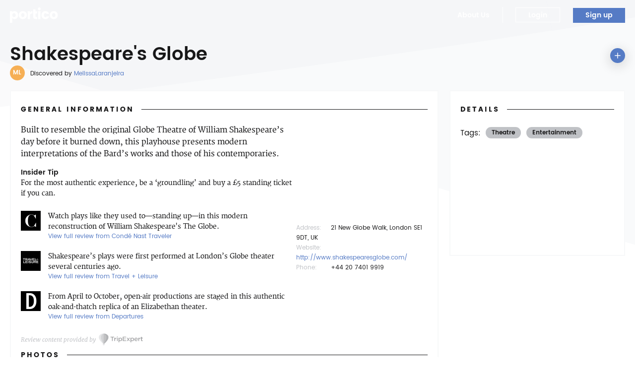

--- FILE ---
content_type: text/html; charset=utf-8
request_url: https://portico.travel/place/14082/shakespeares-globe-london-gb
body_size: 5132
content:
<!doctype html>
<html lang="en">
<head>
<title>Shakespeare&#039;s Globe | Portico</title>
<meta name="description" content="" />
<meta http-equiv="Content-Type" content="text/html; charset=UTF-8" />
<meta http-equiv="Cache-Control" content="no-cache" />
<meta http-equiv="Content-Language" content="en-US" />
<meta itemprop="name" content="Portico" />
<meta itemprop="description" content="" />
<meta itemprop="url" content="/place/14082/shakespeares-globe-london-gb" />
<meta itemprop="image" content="http://portico.travel/static/images/favicons/Favicon-228.png" />
<meta itemprop="sourceOrganization" content="Portico" />
<meta itemprop="inLanguage" content="en-US" />
<meta name="twitter:card" content="summary" />
<meta name="twitter:site" content="@PorticoTravel" />
<meta name="twitter:title" content="Shakespeare&#039;s Globe | Portico" />
<meta name="twitter:description" content="" />
<meta name="twitter:image" content="" />
<meta property="og:title" content="Shakespeare&#039;s Globe | Portico" />
<meta property="og:type" content="website" />
<meta property="og:site_name" content="Portico" />
<meta property="og:url" content="/place/14082/shakespeares-globe-london-gb" />
<meta property="og:description" content="" />
<meta property="og:locale" content="en_US" />
<meta property="og:image" content="" />
<meta property="og:image:alt" content="Shakespeare's Globe" />
<meta property="og:type" content="image/jpeg" />
<meta property="og:width" content="1200" />
<meta property="og:height" content="630" />
<script>
let LOG_MODE = "";
let Config = {"FACEBOOK_APPID":"177197659579966","CDN_BASE_URI":"https:\/\/cdn.portico.travel\/","APPLE_CLIENT_ID":"travel.portico","APPLE_REDIRECT_URI":"https:\/\/portico.travel\/apple\/auth"};
</script>
<script type="application/ld+json">
{
"@context": "http://schema.org",
"@type":    "Organization",
"name":     "Portico Travel",
"url":      "https://portico.travel",
"logo":     "https://portico.travel/static/images/icons/Portico_Logo_Blue.svg",
"sameAs": [
"https://www.facebook.com/porticotravel/",
"https://www.instagram.com/porticotravel/"
]
}
</script>
<meta name="p:domain_verify" content="525d7d52577ce1f262abce7fea2b5294"/>
<link rel="icon" href="/static/images/favicons/Favicon-32.png" sizes="32x32">
<link rel="icon" href="/static/images/favicons/Favicon-57.png" sizes="57x57">
<link rel="icon" href="/static/images/favicons/Favicon-76.png" sizes="76x76">
<link rel="icon" href="/static/images/favicons/Favicon-96.png" sizes="96x96">
<link rel="icon" href="/static/images/favicons/Favicon-128.png" sizes="128x128">
<link rel="icon" href="/static/images/favicons/Favicon-228.png" sizes="228x228">
<link rel="shortcut icon" sizes="196x196" href="/static/images/favicons/Favicon-196.png">
<link rel="apple-touch-icon" href="/static/images/favicons/Favicon-120.png" sizes="120x120">
<link rel="apple-touch-icon" href="/static/images/favicons/Favicon-152.png" sizes="152x152">
<link rel="apple-touch-icon" href="/static/images/favicons/Favicon-180.png" sizes="180x180">
<meta name="msapplication-TileColor" content="#557BC5">
<meta name="msapplication-TileImage" content="/static/images/favicons/Favicon-144.png">
<meta name="msapplication-config" content="/static/images/favicons/browserconfig.xml" />
<meta name="viewport" content="width=device-width, initial-scale=1"/>
<link rel="chrome-webstore-item" href="https://chrome.google.com/webstore/detail/cokhnhncmlppfllhhkkofddbjbekhfdg">
<link href="https://fonts.googleapis.com/css?family=Open+Sans:400,700" rel="stylesheet">
<script type="text/javascript" src="/js/cache.site-vendor.454.js"></script>
<script type="text/javascript" src="/js/cache.site.454.js"></script>
<script type="text/javascript" src="/js/site.pages.ItemPage.454.js"></script>
<script type="text/javascript" src="//maps.googleapis.com/maps/api/js?key=AIzaSyBinD1Wha5EXZivYz9Ir_3a44ogXe07KAQ&libraries=places"></script>
<script type="text/javascript" src="https://connect.facebook.net/en_US/sdk.js"></script>
<script type="text/javascript" src="https://appleid.cdn-apple.com/appleauth/static/jsapi/appleid/1/en_US/appleid.auth.js"></script>
<link rel="stylesheet" type="text/css" href="/css/cache.site.454.css" />
<link rel="stylesheet" type="text/css" href="/css/site.pages.ItemPage.454.css" />
</head>
<body>
<div id="wrapper">
<div id="header">
<div class="header__logo">
<a href="/"><img id="header__logoImg" src="/static/images/icons/Portico_Logo_White.svg" height="31" alt="Portico" title="Portico" /></a>
</div>
<div class="header__right">
<a href="/about" id="header__aboutUs">About Us</a>
<div id="header__actions">
<button id="header__loginButton" class="button--level-tertiary">Login</button>
<button id="header__registerButton" class="button--level-tertiary blue">Sign up</button>
</div>
</div>
</div>
<div id="mobileHeader">
<div id="mobileHeader__left">
<button id="mobileHeader__menuButton"></button>
<button id="mobileHeader__logoButton"></button>
</div>
<div id="mobileHeader__right">
<button id="mobileHeader__loginButton" class="button--level-tertiary">Login</button>
<button id="mobileHeader__registerButton" class="button--level-tertiary blue">Sign up</button>
</div>
</div>
<div id="mobileHeaderMenu__popup">
<div id="mobileHeaderMenu__header">
<button id="mobileHeaderMenu__closeButton"></button>
<img src="/static/images/icons/Portico_Logo_Blue.svg" />
</div>
<div id="mobileHeaderMenu__content">
<button id="mobileHeaderMenu__aboutUsButton">About Us</button>
<div id="mobileHeaderMenu__buttons">
<button id="mobileHeaderMenu__loginButton" class="button--level-tertiary">Login</button>
<button id="mobileHeaderMenu__registerButton" class="button--level-tertiary blue">Sign up</button>
</div>
</div>
</div>
<div id="content">
<script>
const ITEM_ID = 14082;
const ITEM_LONGITUDE = -0.097194;
const ITEM_LATITUDE = 51.508076;
</script>
<div id="itemPage">
<div id="itemPage__header">
<div id="itemPage__headerContent">
<h1 class="">Shakespeare&#039;s Globe</h1>
<div id="itemPage__userInfo">
<span id="itemPage__userAvatar"><a class="userAvatar" style="background-color:#f6af55" href="/melissalaranjeira" title="MelissaLaranjeira">ML</a>
</span>
<span id="itemPage__userCaption">
Discovered by
<a href="/melissalaranjeira">MelissaLaranjeira</a>
</span>
</div>
</div>
<button id="itemPage__addItemButton"></button>
</div>
<div id="itemPage__container">
<div id="itemPage__details">
<div class="itemPage__subHeader">
<h2><span>DETAILS</span></h2>
</div>
<div class="itemPage__tags">
<div class="itemPage__tagTitle">Tags:</div>
<div class="itemPage__tagList"><div class="itemPage__tag">Theatre</div>
<div class="itemPage__tag">Entertainment</div>
</div>
</div>
</div>
<div id="itemPage__content">
<div class="itemPage__subHeader">
<h2><span>GENERAL INFORMATION</span></h2>
</div>
<div id="itemPage__subContent" class="withContent">
<div id="itemPage__descContent" class="withContent">
<div class="itemPage__description">Built to resemble the original Globe Theatre of William Shakespeare’s day before it burned down, this playhouse presents modern interpretations of the Bard’s works and those of his contemporaries.
</div>
<div id="itemPage__insiderTip">
<h3>Insider Tip</h3>
<p>For the most authentic experience, be a ‘groundling’ and buy a £5 standing ticket if you can.
</p>
<div id="itemPage__insiderAuthor"></div>
</div>
<div id="itemPage__tripExpert">
<div id="itemPage__tripExpertReviews">
<div class="tripExpertReview">
<img src="https://cdn.portico.travel/i/v1.48777.jpg" width="40" height="40" alt="Condé Nast Traveler" title="Condé Nast Traveler">
<div class="tripExpertReview__content">
Watch plays like they used to—standing up—in this modern reconstruction of William Shakespeare&#039;s The Globe.
<a target="_blank" class="tripExpertReview__link" href="https://www.cntraveler.com/activities/london/shakespeare-s-globe">View full review from Condé Nast Traveler</a>
</div>
</div>
<div class="tripExpertReview">
<img src="https://cdn.portico.travel/i/v1.48807.png" width="40" height="40" alt="Travel + Leisure" title="Travel + Leisure">
<div class="tripExpertReview__content">
Shakespeare’s plays were first performed at London’s Globe theater several centuries ago.
<a target="_blank" class="tripExpertReview__link" href="https://www.travelandleisure.com/travel-guide/london/things-to-do/shakespeares-globe-theatre">View full review from Travel + Leisure</a>
</div>
</div>
<div class="tripExpertReview">
<img src="https://cdn.portico.travel/i/v1.48779.jpg" width="40" height="40" alt="Departures" title="Departures">
<div class="tripExpertReview__content">
From April to October, open-air productions are staged in this authentic oak-and-thatch replica of an Elizabethan theater.
<a target="_blank" class="tripExpertReview__link" href="http://www.departures.com/city-guides/london/shakespeares-globe">View full review from Departures</a>
</div>
</div>
</div>
<div><a class="tripExpert__poweredBy" href="https://www.tripexpert.com/" target="_blank">Review content provided by</a></div>
</div>
</div>
<div id="itemPage__info" class="withContent">
<div id="itemPage__map"></div>
<div id="itemPage__placeInfo" class="withContent">
<div class="itemPage__placeContent"><span class="itemPage__placeContent-caption">Address: </span><span>21 New Globe Walk, London SE1 9DT, UK</span></div>
<div class="itemPage__placeContent"><span class="itemPage__placeContent-caption">Website: </span><span><a target="_blank" href="http://www.shakespearesglobe.com/">http://www.shakespearesglobe.com/</a>
</span></div>
<div class="itemPage__placeContent"><span class="itemPage__placeContent-caption">Phone: </span><span>+44 20 7401 9919</span></div>
</div>
</div>
</div>
<div class="itemPage__subHeader">
<h2><span>PHOTOS</span></h2>
</div>
<div class="itemPage__image"><a data-lightbox="lb" href="https://cdn.portico.travel/i/v1.41766.jpg"><img src="https://cdn.portico.travel/i/v1.41766-c200x200.jpg" /></a>
</div>
<div class="itemPage__image"><a data-lightbox="lb" href="https://cdn.portico.travel/i/v1.41767.jpg"><img src="https://cdn.portico.travel/i/v1.41767-c200x200.jpg" /></a>
</div>
<div class="itemPage__image"><a data-lightbox="lb" href="https://cdn.portico.travel/i/v1.41768.jpg"><img src="https://cdn.portico.travel/i/v1.41768-c200x200.jpg" /></a>
</div>
<div class="itemPage__image"><a data-lightbox="lb" href="https://cdn.portico.travel/i/v1.41769.jpg"><img src="https://cdn.portico.travel/i/v1.41769-c200x200.jpg" /></a>
</div>
<div class="itemPage__image"><a data-lightbox="lb" href="https://cdn.portico.travel/i/v1.41770.jpg"><img src="https://cdn.portico.travel/i/v1.41770-c200x200.jpg" /></a>
</div>
</div>
</div>
</div>
<template id="itemPage__insiderTipTemplate">
<div id="itemPage__insiderTip">
<h3>Insider Tip</h3>
<p>
<div id="itemPage__insiderTip">
<h3>Insider Tip</h3>
<p>For the most authentic experience, be a ‘groundling’ and buy a £5 standing ticket if you can.
</p>
<div id="itemPage__insiderAuthor"></div>
</div>
</p>
<div id="itemPage__insiderAuthor">{$item.insiderAuthor}</div>
</div>
</template>
<template id="itemPage__tripExpertTemplate">
<div id="itemPage__tripExpert">
<div id="itemPage__tripExpertReviews">{$reviews}</div>
<div><a class="tripExpert__poweredBy" href="https://www.tripexpert.com/" target="_blank">Review content provided by</a></div>
</div>
</template>
<template id="itemPage__reviewTemplate">
<div class="tripExpertReview">
<img src="(((review.publicationIcon)))" width="40" height="40" alt="{$review.publicationName}" title="{$review.publicationName}" />
<div class="tripExpertReview__content">
{$review.extract}
{$review.link}
</div>
</div>
</template>
</div>
<footer>
<div class="footer__content">
<div class="footer__left">
<img id="footer__logo" src="/static/images/icons/Portico_Logo_LightBlue.svg" height="32" alt="Portico" title="Portico">
<div>
<button id="footer__contactButton">Contact Us&ensp;</button>
<span class="footer__left_break">|</span>
<!--
<a href="/pricing"> Pricing </a>
<span class="footer__left_break">|</span>
-->
<a href="/terms-of-use">&ensp;Terms of Use&ensp;</a>
<span class="footer__left_break">|</span>
<a href="/privacy-policy">&ensp;Privacy Policy</a>
</div>
<a class="footer__iosButton" href="https://apps.apple.com/us/app/id1531925764" target="_blank">
<img src="/static/images/buttons/apple-download-button-white.png" height="40" width="120" alt="Download on the App Store" title="" />
</a>
<div class="footer__copy">&copy; 2026 Portico</div>
</div>
<div class="footer__center">
<a href="https://www.facebook.com/porticotravel/" target="_blank"><img src="/static/images/social/facebook-footer.png" height="17" width="8" alt="Facebook" title="Facebook"></a>
<a href="https://www.instagram.com/porticotravel/" target="_blank"><img src="/static/images/social/instagram-footer.png" height="17" width="17" alt="Instagram" title="Instagram"></a>
<a href="https://www.pinterest.com/porticotravel/" target="_blank"><img src="/static/images/social/pinterest-footer.png" height="17" width="17" alt="{$footer.pinterestTitle}" title="{$footer.pinterestTitle}"></a>
</div>
<div class="footer__right">
<div id="footer__subscribe">
<div class="footer__right_subHeader1">Subscribe to our Newsletter</div>
<div class="footer__right_subHeader2">The latest travel tips and inspiration right in your inbox</div>
<div id="footer__subscribeForm">
<input id="footer__emailAddressField" type="text" placeholder="Email Address" />
<button id="footer__subscribeButton">Subscribe</button>
</div>
<div id="footer__subscribedMessage">Thank you for subscribing!</div>
<div id="footer__subscribedError">Oops. Something went wrong.</div>
</div>
</div>
</div>
</footer>
</div>
<div id="registrationForm__popup" class="popup">
<div class="popupClose">
<button id="registrationForm__closeButton" class="popupCloseButton"></button>
</div>
<div class="popupContent">
<h1>Sign Up</h1>
<h2 id="registrationForm__addItemMessage">Sign up to save this idea and design your next amazing trip.</h2>
<div id="registrationForm__message"></div>
<div id="registrationForm__verify__externalAuth">You appear to have already registered using a different provider. Please use that one to log in.</div>
<div id="registrationForm__facebookVerify" class="registrationForm__verify">It looks like you already have an account.<br />Please enter your Portico password below to link your Facebook account.</div>
<div id="registrationForm__appleVerify" class="registrationForm__verify">It looks like you already have an account.<br />Please enter your Portico password below to link your Apple account.</div>
<div id="registrationForm__apple">
<button id="registrationForm__appleButton">
<img src="/static/images/icons/apple-white.svg" alt="facebook" height="15px">
Sign Up with Apple
</button>
<button id="registrationForm__appleProcessingButton">Completing registration...</button>
</div>
<div id="registrationForm__facebook">
<button id="registrationForm__facebookButton">
<img src="/static/images/icons/facebook-white.svg" alt="facebook" height="15px">
Sign Up with Facebook
</button>
<button id="registrationForm__facebookProcessingButton">Completing registration...</button>
<span>We'll never post anything without your permission</span>
</div>
<div id="registrationForm__separator">
<span>or</span>
</div>
<div id="registrationForm__portico">
<div id="registrationForm__nameFields" class="registrationForm__splitField">
<input id="registrationForm__firstNameField" type="text" maxlength="50" placeholder="First Name" autocomplete="false" />
<input id="registrationForm__lastNameField" type="text" maxlength="50" placeholder="Last Name" autocomplete="false" />
</div>
<input id="registrationForm__emailAddressField" type="email" size="22" maxlength="50" placeholder="Email Address" />
<input id="registrationForm__usernameField" type="text" size="22" maxlength="50" placeholder="Username (shown on Portico)" autocomplete="false" />
<div class="registrationForm__splitField">
<input id="registrationForm__passwordField" type="password" maxlength="50" placeholder="Password" />
<input id="registrationForm__confirmPasswordField" type="password" maxlength="50" placeholder="Repeat Password" />
</div>
<div id="registrationForm__legalStuff" class="registrationForm__legalStuff">By signing up, you agree to our <a href="/terms-of-use" target="_blank">Terms</a> & <a href="/privacy-policy" target="_blank">Privacy Policy</a></div>
<div class="registrationForm__formButtons">
<button id="registrationForm__submitButton" class="button--level-primary">Sign Up with email</button>
<button id="registrationForm__submittingButton" class="button--level-primary--inactive">Completing Sign Up</button>
<button id="registrationForm__linkButton" class="button--level-primary">LOG IN AND LINK</button>
<button id="registrationForm__linkingButton" class="button--level-primary--inactive">LINKING</button>
</div>
</div>
<div class="registrationForm__loginLink">
<a id="registrationForm__loginLink">Already a member? Login &gt;</a>
</div>
</div>
</div>
<div id="externalLoginConfirm__popup" class="popup">
<div class="popupClose">
<button id="externalLoginConfirm__closeButton" class="popupCloseButton"></button>
</div>
<div class="popupContent">
<h1>Do you want to create a new account?</h1>
<p id="externalLoginConfirm__facebookMessage">Looks like there isn't an account associated with this Facebook login, would you like to create one now?</p>
<p id="externalLoginConfirm__appleMessage">Looks like there isn't an account associated with this Apple account, would you like to create one now?</p>
<div class="externalLoginConfirm__buttons">
<button id="externalLoginConfirm__confirmButton" class="button--level-primary">YES</button>
<button id="externalLoginConfirm__cancelButton" class="button--level-secondary">NO</button>
</div>
</div>
</div>
<div id="contactForm__popup" class="popup">
<div class="popupClose">
<button id="contactForm__closeButton" class="popupCloseButton"></button>
</div>
<div class="popupContent">
<div id="contactForm__form">
<h1>Contact Us</h1>
<p>Send us a message!</p>
<div id="contactForm__errors" class="contactForm__errors hidden"></div>
<input id="contactForm__emailAddressField" type="text" maxlength="100" placeholder="Email Address" />
<input id="contactForm__subjectField" type="text" maxlength="100" placeholder="Subject Line" />
<textarea id="contactForm__messageField" cols="50" rows="3" placeholder="Message"></textarea>
<div class="contactForm__buttons">
<button id="contactForm__submitButton" class="button--level-primary">SUBMIT</button>
<button id="contactForm__submittingButton" class="hidden button--level-primary">SUBMITTING</button>
</div>
</div>
<div id="contactForm__confirmation">
<h1>Message Sent</h1>
<p>Thanks for your message! We'll get back to you shortly!</p>
</div>
</div>
</div>
<div id="modalOverlay"></div>
<script async src="https://www.googletagmanager.com/gtag/js?id=G-5L84Y0KVBF"></script>
<script>
window.dataLayer = window.dataLayer || [];
function gtag(){dataLayer.push(arguments);}
gtag('js', new Date());
gtag('config', 'G-5L84Y0KVBF');
</script>
<script type="text/javascript" id="inspectletjs">
(function() {
window.__insp = window.__insp || [];
__insp.push(['wid', 1198375569]);
__insp.push(['identify', ""]);
var ldinsp = function(){ if(typeof window.__inspld != "undefined") return; window.__inspld = 1; var insp = document.createElement('script'); insp.type = 'text/javascript'; insp.async = true; insp.id = "inspsync"; insp.src = ('https:' == document.location.protocol ? 'https' : 'http') + '://cdn.inspectlet.com/inspectlet.js?wid=1198375569&r=' + Math.floor(new Date().getTime()/3600000); var x = document.getElementsByTagName('script')[0]; x.parentNode.insertBefore(insp, x); };
setTimeout(ldinsp, 0);
})();
</script>
</body>
</html>


--- FILE ---
content_type: text/css; charset=utf-8
request_url: https://portico.travel/css/cache.site.454.css
body_size: 4952
content:
   @font-face { font-family: "merriweather"; src: url("/static/fonts/merriweather-regular.ttf") format("truetype"); 										  font-weight: normal; 										  font-style: normal;} @font-face { font-family: "merriweather"; src: url("/static/fonts/merriweather-italic.ttf") format("truetype"); 										  font-weight: normal; 										  font-style: italic;} @font-face { font-family: "merriweather"; src: url("/static/fonts/merriweather-bold.ttf") format("truetype"); 										  font-weight: 700; 										  font-style: normal;} @font-face { font-family: "merriweather"; src: url("/static/fonts/merriweather-bold-italic.ttf") format("truetype"); 										  font-weight: 700; 										  font-style: italic;} @font-face { font-family: "poppins";      src: url("/static/fonts/poppins-bold.ttf") format("truetype"); 										  font-weight: 700; 										  font-style: normal;} @font-face { font-family: "poppins";  	  src: url("/static/fonts/poppins-regular.ttf") format("truetype"); 										  font-weight: normal; 										  font-style: normal;} @font-face { font-family: "poppins"; 	  src: url("/static/fonts/poppins-semibold.ttf") format("truetype"); 										  font-weight: 600; 										  font-style: normal;} @font-face { font-family: "cheque"; 	  src: url("/static/fonts/Cheque-Black.otf") format("opentype"); 										  font-weight: normal; 										  font-style: normal;} @font-face { font-family: "oswald"; 	  src: url("/static/fonts/Oswald-Regular.ttf") format("truetype"); 									  	  font-weight: normal; 										  font-style: normal;} @font-face { font-family: "blackjack"; 	  src: url("/static/fonts/BLACKJAR.ttf") format("truetype"), 											   url("/static/fonts/BLACKJAR.otf") format("opentype"); 										  font-weight: normal; 										  font-style: normal;}     :root { 	--black: #000000; 	--white: #ffffff; 	--gray-100: #F7F8F9; 	--gray-200: #C0C2C6; 	--gray-300: #88898C; 	--gray-400: #3D3D3F; 	--gray-500: #181819; 	--gray-overlay-100: rgba(24,24,25,0.2); 	--gray-overlay-200: rgba(24,24,25,0.7); 	--blue-100: #D4DEF0;     --blue-200: #557BC5;     --blue-300: #3B5EA1; 	--green-100: #D3EAE2; 	--green-200: #4ead8a;     --green-300: #3E8A6E; 	--yellow-100: #FDEBD4; 	--yellow-200: #f6af55;     --yellow-300: #C48C44; 	--coral-100: #FCDCD4; 	--coral-200: #f47555;     --coral-300: #C35D44; 	--red-100: #f9ece9; 	--red-200: #c84324; 	--red-300: #A0351C; }     html, body { 	height: 100vh; } * { 	margin: 0; } body { 	margin:0; 	padding:0; 	font-size: 120%; 	min-height: 100%; } body, td, th, a, h1, h2, h3, h4, h5, h6 { 	margin:0; 	font-family:poppins,lucida,arial,sans-serif; 	color:var(--gray-500); }  .clear { clear:both; } .hidden { display:none; } .centerAlign { text-align: center; } .rightAlign { text-align:right; } .leftAlign { text-align:left; }  a { 	color:var(--blue-200); 	text-decoration: none; 	-moz-transition: all 0.25s ease;     -o-transition: all 0.25s ease;     -webkit-transition: all 0.25s ease;     transition: all 0.25s ease; 	cursor: pointer; } a.button--level-primary { 	font-weight: 600; 	background-color: var(--blue-200); 	border: none; 	color: var(--white); 	font-size: 16px; 	text-transform: uppercase; 	letter-spacing: 2px; 	padding: 15px 65px; } a.button--level-primary:hover { 	background-color: var(--blue-300); } a.button--level-secondary { 	font-weight: 600; 	background-color: var(--white); 	border: 1px solid var(--gray-500); 	font-size: 16px; 	text-transform: uppercase; 	letter-spacing: 2px; 	padding: 15px 65px; 	color: var(--gray-500); 	text-align: center; } a.button--level-secondary:hover { 	border: 1px solid var(--blue-200); 	color: var(--blue-200); }  a:hover { 	color: var(--blue-300); }  #modalOverlay { 	width:100%; 	height:100%; 	position:fixed; 	top:0; 	left:0; 	z-index:99; 	display:none; }  .errorMessage { 	background-color: var(--red-200); 	color: var(--white); 	margin-top: 10px; 	padding: 8px; 	text-align:left; }     #wrapper { 	display: flex; 	flex-direction: column; 	min-height: 100%; } #content { 	flex:1; }     button { 	border-radius: 0; 	font-family: poppins, arial, sans-serif; 	font-weight: 600; 	outline: none; 	cursor: pointer; 	-moz-transition: all 0.25s ease; 	-o-transition: all 0.25s ease; 	-webkit-transition: all 0.25s ease; 	transition: all 0.25s ease; } button.button--level-primary { 	background-color: var(--blue-200); 	border: none; 	color: var(--white); 	font-size: 16px; 	text-transform: uppercase; 	letter-spacing: 2px; 	padding: 15px 65px; } button.button--level-primary:hover { 	background-color: var(--blue-300); } button.button--level-primary:disabled { 	background-color: var(--blue-100); 	cursor: initial; 	border: none; } button.button--level-primary--inactive { 	background-color: var(--blue-100); 	cursor: initial; 	border: none; 	color: var(--white); 	font-size: 16px; 	text-transform: uppercase; 	letter-spacing: 2px; 	padding: 15px 65px; } button.button--level-secondary { 	background-color: var(--white); 	border: 1px solid var(--gray-500); 	font-size: 16px; 	text-transform: uppercase; 	letter-spacing: 2px; 	padding: 15px 65px; } button.button--level-secondary:hover { 	border: 1px solid var(--blue-200); 	color: var(--blue-200); } button.button--level-secondary--inactive { 	background-color: var(--white); 	border: 1px solid var(--gray-200); 	color: var(--gray-200); 	font-size: 16px; 	text-transform: uppercase; 	letter-spacing: 2px; 	padding: 15px 65px; 	cursor: initial; } button.button--level-tertiary { 	border: solid 1px var(--gray-500); 	background-color: var(--white); 	font-size: 12px; 	padding: 3px 25px; } button.button--level-tertiary:hover { 	border: solid 1px var(--blue-200); 	color: var(--blue-200); } button.button--level-tertiary:disabled, button.button--level-tertiary[disabled] { 	cursor: initial; 	font-size: 12px; 	padding: 3px 25px; 	color: var(--gray-200); 	border: 1px solid var(--gray-200); } button.button--level-tertiary.blue { 	background-color: var(--blue-200); 	color: var(--white); 	border: none; } button.button--level-tertiary.blue:hover { 	background-color: var(--blue-300); } button.button--level-tertiary.blue:disabled { 	background-color: var(--blue-100); 	cursor: default; } button.button--level-tertiary.white { 	border-color: white; 	background-color: inherit; 	color: white; } button.button--level-tertiary.white:hover { 	border-color: var(--blue-200); } button.button--level-tertiary--inactive { 	border: solid 1px var(--gray-200); 	color: var(--gray-200); 	background-color: var(--white); 	font-size: 12px; 	padding: 3px 25px; } .no-animate { 	 	-o-transition-property: none !important; 	-moz-transition-property: none !important; 	-ms-transition-property: none !important; 	-webkit-transition-property: none !important; 	transition-property: none !important; 	 	-o-transform: none !important; 	-moz-transform: none !important; 	-ms-transform: none !important; 	-webkit-transform: none !important; 	transform: none !important; 	 	-webkit-animation: none !important; 	-moz-animation: none !important; 	-o-animation: none !important; 	-ms-animation: none !important; 	animation: none !important; }     .fieldError { 	background-color: var(--red-100); 	border:solid 1px var(--red-200) !important; } .fieldError::-webkit-input-placeholder {  	font-style: normal; 	color:var(--gray-200); } .fieldError::-moz-placeholder {  	font-style: normal; 	color:var(--gray-200); } .fieldError:-ms-input-placeholder {  	font-style: normal; 	color:var(--gray-200); } .fieldError:-moz-placeholder {  	color:var(--gray-200); }     input { 	-webkit-appearance: none; 	padding: 15px; 	font-family: poppins, arial, sans-serif;     font-size: 14px;     border: 1px solid var(--gray-200);     border-radius: 0;     outline: none;     color: var(--gray-500); 		box-sizing: border-box; } input:focus { 	border: solid 1px var(--blue-200); } textarea { 	padding: 15px; 	font-family: poppins, arial, sans-serif;   font-size: 14px;   border: 1px solid var(--gray-200);   border-radius: 0;   outline: none;   color: var(--gray-500); } textarea:focus { 	border: solid 1px var(--blue-200); }   #simplemodal-overlay { 	background-color: rgba(88,88,88,0.67) !important; }   @media only screen and (max-width : 767px) and (orientation : portrait) { 	input {font-size: 16px;} }     .validField { 	background-position:98%; 	background-image:url("/static/images/icons/check.svg"); 	background-repeat: no-repeat; 	background-size:20px 20px; } .invalidField { 	background-position:98%; 	background-image:url("/static/images/icons/cross.svg"); 	background-repeat: no-repeat; 	background-size:20px 20px; } .checkbox--small {     font: 12px poppins,arial,sans-serif;     color:var(--gray-500);     padding-top:5px;     padding-right:5px;     padding-left: 22px;     position: relative;     cursor: pointer;     -webkit-user-select: none;     -moz-user-select: none;     -ms-user-select: none;     user-select: none;     -moz-transition: all 0.25s ease;     -o-transition: all 0.25s ease;     -webkit-transition: all 0.25s ease;     transition: all 0.25s ease; } .checkbox--small input {     position: absolute;     opacity: 0;     cursor: pointer; } .checkbox--small .checkbox--checkmark {     position: absolute;     bottom: 3px;     left: 0;     height: 12px;     width: 12px;     border: 1px solid var(--gray-300); } .checkbox--small:hover input ~ .checkbox--checkmark {     background-color: var(--gray-100); } .checkbox--small input:checked ~ .checkbox--checkmark {     background-color: var(--blue-200);     border-color: var(--blue-200);     border-left-width: 2px; } .checkbox--checkmark:after {     content: "";     position: absolute;     display: none; } .checkbox--small input:checked ~ .checkbox--checkmark:after {     display: block; } .checkbox--small .checkbox--checkmark:after {     left: 2.5px;     top: 0;     width: 3px;     height: 8px;     border: solid white;     border-width: 0 2px 2px 0;     -webkit-transform: rotate(45deg);     -ms-transform: rotate(45deg);     transform: rotate(45deg); }  .checkbox--white-small {     font: 12px poppins,arial,sans-serif;     color:var(--gray-100);     padding-top:5px;     padding-right:5px;     padding-left: 20px;          position: relative;     cursor: pointer;     -webkit-user-select: none;     -moz-user-select: none;     -ms-user-select: none;     user-select: none;     -moz-transition: all 0.25s ease;     -o-transition: all 0.25s ease;     -webkit-transition: all 0.25s ease;     transition: all 0.25s ease; } .checkbox--white-small input {     position: absolute;     opacity: 0;     cursor: pointer; } .checkbox--white-small:hover input ~ .checkbox--checkmark {     background-color: var(--gray-400); } .checkbox--white-small input:checked ~ .checkbox--checkmark {     background-color: var(--blue-200);     border-color: var(--blue-200); } .checkbox--white-small input:checked ~ .checkbox--checkmark:after {     display: block; } .checkbox--white-small .checkbox--checkmark:after {     left: 3.5px;     top: 0;     width: 3px;     height: 8px;     border: solid white;     border-width: 0 2px 2px 0;     -webkit-transform: rotate(45deg);     -ms-transform: rotate(45deg);     transform: rotate(45deg); }  .checkbox {     font: 14px poppins,arial,sans-serif;     color:var(--gray-500);     padding-top:5px;     padding-right:5px;     padding-left: 25px;          position: relative;     cursor: pointer;     -webkit-user-select: none;     -moz-user-select: none;     -ms-user-select: none;     user-select: none;     -moz-transition: all 0.25s ease;     -o-transition: all 0.25s ease;     -webkit-transition: all 0.25s ease;     transition: all 0.25s ease; } .checkbox input {     position: absolute;     opacity: 0;     cursor: pointer; } .checkbox--checkmark {     position: absolute;     bottom: 3px;     left: 0;     height: 15px;     width: 15px;     border: 1px solid var(--gray-300); } .checkbox:hover input ~ .checkbox--checkmark {     background-color: var(--white); } .checkbox input:checked ~ .checkbox--checkmark {     background-color: var(--blue-200);     border-color: var(--blue-200); } .checkbox input:checked ~ .checkbox--checkmark:after {     display: block; } .checkbox .checkbox--checkmark:after {     left: 4.5px;     top: 1px;     width: 4px;     height: 9px;     border: solid white;     border-width: 0 2px 2px 0;     -webkit-transform: rotate(45deg);     -ms-transform: rotate(45deg);     transform: rotate(45deg); } footer { 	background:var(--gray-500); 	height:220px; 	width:100%; } .footer__content { 	display: flex; 	flex-flow: row nowrap; 	justify-content:space-between; 	align-items:center; 	color: var(--white); 	max-width: 1100px; 	margin:0 auto; 	padding:40px 20px 0 20px; } .footer__copy { 	font: 12px poppins, lucida, arial, sans-serif; 	color: var(--gray-300); } .footer__right { 	text-align:right; 	font: 12px poppins, lucida, arial, sans-serif;   width: calc(50% - 63px);   max-width: 320px; } .footer__left {   width: calc(50% - 63px);   max-width: 360px; } .footer__left_break {     font: 11px poppins, lucida, arial, sans-serif; } .footer__left a { 	font: 12px poppins, lucida, arial, sans-serif; 	color: var(--white); } .footer__iosButton img {     margin:10px 0 0 0; } #footer__contactButton { 	font: 12px poppins, lucida, arial, sans-serif; 	color: var(--white); 	border: none; 	background-color: transparent; 	cursor:pointer; 	padding: 0; } .footer__center {     display:flex;     flex-flow:row nowrap;     text-align: center; } .footer__center a {     background-color: white;     display: inline-block;     width: 40px;     height: 33px;     border-radius: 20px;     text-align: center;     padding-top:7px;     margin:0 5px; } .footer__center a img {   vertical-align: inherit; }  .footer__center a:hover {     background-color: var(--blue-100); }  .footer__subscribe {     text-align:left; } .footer__right_subHeader1 {     font: 16px poppins, lucida, arial, sans-serif; 	font-weight: 600;     text-align:left; } .footer__right_subHeader2 {     font: 12px merriweather, palatino, serif;     text-align:left; }  #footer__subscribeForm {     display: flex;     background-color: var(--white);     margin-top:15px;     width:100%;     flex-flow: row nowrap;     justify-content:space-between; } #footer__emailAddressField {     border: none;     height: 35px;     padding:10px;     width:250px; } #footer__emailAddressField::placeholder { 	color: var(--gray-200); } #footer__emailAddressField.error {     background-color: var(--red-100); } #footer__subscribeButton {     background-color: var(--blue-200);     border: none;     color: var(--white);     font: 13px poppins, lucida, arial, sans-serif;     padding:0 20px; } #footer__subscribeButton:hover {     background-color: var(--blue-300); } #footer__subscribedMessage, #footer__subscribedError {     display:none;     font: 15px merriweather, palatino, serif;     text-align:left;     margin-top:10px;     color:var(--blue-200);     height:30px; } #footer__subscribedMessage { color:var(--blue-200); } #footer__subscribedError { color:var(--red-200); }   @media only screen and (max-width : 767px) and (orientation : portrait) {     footer {height: 100%;}     .footer__content {padding: 25px 15px; display: block;}     .footer__left {display: inline-block; width: 100%; max-width: initial;}     #footer__logo {width: 75px;}     .footer__center {display: inline-block; text-align: left; padding-top: 10px;}     .footer__center a {height: 35px; width: 35px; padding-top: 0;}     .footer__center a img {vertical-align: sub;}     .footer__right {margin-top: 15px; width: 100%; max-width: initial;} }    #header {     background-color:transparent;     height:60px;     width:100%;     position: fixed;     display: flex;     flex-flow: row nowrap;     justify-content:space-between;     align-items:center;     z-index:100; } #mobileHeader {     display: none;     height:60px;     width:100%;     position: fixed;     flex-flow: row nowrap;     justify-content:space-between;     align-items:center;     z-index:100; }     .header__logo {     margin-left:20px;     font-size:0; } .header__right {     margin-right:20px; } .header__right a {     font:600 14px poppins, lucida, arial, sans-serif;     color: var(--white);     padding-left: 20px; } #header__actions {     display:inline-block;     border-left: solid 1px var(--white);     padding-left:5px;     margin-left:20px; } #header__actions button {     height:30px;     font:600 14px poppins, lucida, arial, sans-serif;     text-align: center;     margin-left:20px;     cursor:pointer; } #header__loginButton {     border: solid 1px var(--white);     background-color: transparent;     color: var(--white); }     #mobileHeader button {     border:0;     outline:0;     cursor: pointer; } #mobileHeader__left {     padding-left:15px;     display:flex;     flex-flow:row nowrap;     align-items: center; } #mobileHeader__menuButton {     background: url(/static/images/buttons/hamburger-white.svg) no-repeat center/100% transparent;     width: 17px;     height: 17px;     background-color: transparent; } #mobileHeader__logoButton {     background: url(/static/images/icons/Portico_Logo_LightBlue.svg) no-repeat center/contain transparent;     width: 75px;     height: 24px;     margin: 0 20px;     background-color: transparent; } #mobileHeader__right {     padding-right:15px;     display:flex;     flex-flow:row nowrap;     align-items: center; } #mobileHeader__loginButton {     margin-right:10px;     padding:3px 15px; } #mobileHeader__registerButton {     padding:3px 10px; }      #mobileHeaderMenu__popup {     display:none;     width: calc(100% - 30px);     height: calc(100% - 30px);     position: fixed;     top: 0;     left: 0;     padding:15px;     background-color:var(--white);     z-index:100; } #mobileHeaderMenu__header {     display:flex;     flex-flow: row nowrap;     align-items: center; } #mobileHeaderMenu__closeButton {     background: url(/static/images/buttons/cross.svg) no-repeat center center/contain transparent;     width: 15px;     height: 15px;     margin-right:10px;     border:0; } #mobileHeaderMenu__header img {     width:75px;     height:24px; } #mobileHeaderMenu__content {     padding:30px 10px; } #mobileHeaderMenu__content button {     width:100%; } #mobileHeaderMenu__aboutUsButton, #mobileHeaderMenu__blogButton {     background-color: transparent;     font: 600 18px/2 poppins, arial, sans-serif;     color: var(--gray-500);     text-align:left;     border:0;     padding:0; } #mobileHeaderMenu__buttons {     margin-top:50px;     padding-top:30px;     border-top:1px solid var(--gray-200); } #mobileHeaderMenu__loginButton {     border: solid 1px var(--gray-500); } #mobileHeaderMenu__registerButton {     margin-top:15px; }     #header.white {     background-color:white;     border-bottom:1px solid var(--gray-200);     height: 60px; } #header__aboutUs.white, #header__blog.white {     color: var(--gray-500); } #header__actions.white {     border-left: solid 1px var(--gray-500); } #header__loginButton.white {     border: solid 1px var(--gray-500);     color: var(--gray-500); } #mobileHeader.white {     background-color:white;     border-bottom:1px solid var(--gray-200);     height: 60px; } #mobileHeader__menuButton.white {     background-image: url(/static/images/buttons/hamburger-gray.svg); } #mobileHeader__logoButton.white {     background-image: url("/static/images/icons/Portico_Logo_Blue.svg"); } #mobileHeader__loginButton.white {     border: solid 1px var(--gray-500);     color: var(--gray-500); }    @media only screen and (max-width : 767px) and (orientation : portrait) {     #header { display:none; }     #mobileHeader { display: flex; }                         }   #headerMobile {     background-color:var(--black);     height:44px;     width:100%;     z-index:100;     text-align:center;     margin-bottom:20px;  } .headerMobile__logo {     padding:6px; } #headerMobile__logoImg {     width: 75px; } .horizontalSlideView__wrapper {     display:flex;     flex-flow: row nowrap;     align-items:center;     flex-shrink: 0; } .horizontalSlideView__buttonContainer {     width:20px;     height:50px;     text-align:center; } .horizontalSlideView__prevButton {     background-repeat: no-repeat;     background-position: center left;     background-size: 11px 17px;     background-color: transparent;     height: 50px;     width: 20px;     border: 0;     outline: 0; } .horizontalSlideView__nextButton {     background-repeat: no-repeat;     background-position: center right;     background-size: 11px 17px;     background-color: transparent;     height: 50px;     width: 20px;     border: 0;     outline: 0; }  @media only screen and (max-width : 767px) and (orientation : portrait) {   .horizontalSlideView__buttonContainer {width: 30px;}   .horizontalSlideView__nextButton {width: 30px;}   .horizontalSlideView__prevButton {width: 30px;} } .popup {     display:none;     background-color:var(--white);     border:1px solid var(--gray-200);     padding:0;     box-shadow: 0 5px 25px var(--gray-overlay-100);     z-index:100; } .popupContent {     padding:10px 40px 40px 40px; } .popup h1 {     font-size:1.2em;     text-align:center;     padding-bottom:20px;     border-bottom:1px solid var(--gray-200);     font-family: merriweather,palatino, serif;     font-weight: 700;     font-style: italic; } .popup h2 {     font-size:0.75em;     line-height: 1.5em;     font-family: merriweather,palatino,serif;     text-align:center;     margin-top:20px;     margin-bottom:0;     font-weight: normal; } .popup h3 {     font-size:0.75em;     line-height: 1.5em;     font-family: merriweather,palatino,serif;     font-style: italic;     text-align:center;     margin-top:20px;     margin-bottom:0; } .popup h3 a {     font-family: merriweather,palatino,serif;     font-style: italic; } .popupClose {     text-align: right;     padding: 5px 15px 0 0; } .popupCloseButton {     width:14px;     height:14px;     background-color: transparent;     background-image: url(/static/images/buttons/cross.svg);     background-size: 100% 100%;     border:0;     cursor: pointer; } #popupButton {     margin-top:20px;     padding: 15px 100px; } .popupSubTitle {     height:40px;     margin-bottom:20px; } .popupSubTitle h2 {     font-size:16px;     font-family:poppins, arial, sans-serif;     font-weight: 600;     text-align:left;     padding-top:10px;     margin-top:0; }   @media only screen and (max-width : 767px) and (orientation : portrait) {   .popupContent {padding: 10px 15px 0 15px;height: calc(100vh - 10px);)} } .tripExpertReview {     margin-bottom:20px; } .tripExpertReview img {     float:left;     width:40px;     height:40px; } .tripExpertReview__content {     margin-left:55px;     font: 14px merriweather, palatino, serif;     line-height: 1.57;     color: var(--gray-500); } .tripExpertReview__link {     font: 12px poppins, lucida, arial, sans-serif;     color: var(--blue-200);     padding:0;     border:0;     background-color:transparent;     display:block; } .tripExpert__poweredBy {     background: url(/static/images/misc/tripexpert-gray@2x.png) no-repeat right center/contain;     font: italic 12px merriweather, palatino, serif;     line-height: 25px;     color: var(--gray-200);     padding-right: 95px;     display: inline-block;     height: 25px; } .userAvatar {     width: 30px;     height: 25px;     padding-top:5px;     line-height:0;     border-radius:20px;     font: 600 12px poppins, lucida, arial, sans-serif;     letter-spacing: .05em;     text-align: center;     color: var(--white);     outline:none;     border:0;     margin-right:5px;     vertical-align: middle;     display:inline-block;  } .userAvatar40 {     width: 40px;     height: 30px;     padding-top:10px;     line-height:0;     border-radius:20px;     font: 600 14px poppins, lucida, arial, sans-serif;     letter-spacing: .05em;     text-align: center;     color: var(--white);     outline:none;     border:0;     margin-right:5px;     vertical-align: middle;     display:inline-block; }  #contactForm__popup {   width: calc(100% - 20px);   max-width: 565px;   text-align: center;   position:absolute;   z-index:100; }  #contactForm__popup p {   font: 16px/1.5 merriweather, palatino, serif;   color: var(--gray-500);   padding:20px; }  #contactForm__errors {   background: var(--red-100);   color: var(--red-200);   text-align: left;   font-size: 14px;   padding: 10px 15px;   margin-bottom: 10px;   width: 472px;   border: 1px solid var(--red-200); }  #contactForm__emailAddressField, #contactForm__subjectField {   font: 14px poppins,arial,sans-serif;   width:100%; } #contactForm__emailAddressField {   position: relative;   z-index: 140; } #contactForm__subjectField {   border-top: none;   position: relative;   z-index: 125; } #contactForm__subjectField:focus {   z-index: 145;   border-top: 1px solid var(--blue-200);   margin-top: -1px; } #contactForm__messageField {   font: 14px poppins,arial,sans-serif;   resize: none;   outline: none;   position: relative;   width:calc(100% - 32px);   border-top: none; } #contactForm__messageField:focus {   margin-top: -1px;   border-top: 1px solid var(--blue-200);   z-index: 145; }     .contactForm__buttons {   margin-top: 30px; } .contactForm__buttons button {   padding: 15px 100px; } #contactForm__submittingButton {   opacity: 0.5; }  #externalLoginConfirm__popup {   width: calc(100% - 20px);   max-width: 565px;   text-align: center;   position:absolute;   z-index:100; } #externalLoginConfirm__popup p {   font: 14px/1.5 merriweather, palatino, serif;   text-align: center;   color: var(--gray-500);   margin-top:20px; } .externalLoginConfirm__buttons {   margin-top: 30px; } .externalLoginConfirm__buttons button {   padding: 15px 100px; }  #registrationForm__popup {     position:absolute;     width:540px; }  #registrationForm__message {     font: 16px italic merriweather, palatino, serif;     color: var(--white); } #registrationForm__emailAddressField, #registrationForm__usernameField {     width:100%; } #registrationForm__firstNameField, #registrationForm__lastNameField,                               #registrationForm__passwordField,                               #registrationForm__confirmPasswordField {     width:calc(50% - 5px); }  .registrationForm__splitField {     display: flex;     flex-flow: row nowrap;     justify-content:space-between;     align-items:center; }  #registrationForm__registerContainer label {   font-size: 16px;   color: var(--gray-300); }  .registrationForm__verify {     font: 14px merriweather, lucida, sans-serif;     font-style: italic;     line-height: 1.5;     color: var(--red-200);     display:none;     padding:10px 0; }  #registrationForm__apple {     text-align:center;     padding-top:20px; } #registrationForm__apple button {     width: 295px;     height: 35px;     font: 600 14px poppins, lucida, arial, sans-serif;     text-align: center;     color: var(--white);     background-color: #000000;     border:0;     margin-bottom:8px; } #registrationForm__apple button:hover {     background-color: #333333; } #registrationForm__facebook img {     width: 20px;     vertical-align: sub; }  #registrationForm__facebook {     text-align:center;     padding-top:10px; } #registrationForm__facebook button {     width: 295px;     height: 35px;     font: 600 14px poppins, lucida, arial, sans-serif;     text-align: center;     color: var(--white);     background-color: #3b5998;     border:0;     margin-bottom:8px; } #registrationForm__facebook button:hover {     background-color: #2f4779; } #registrationForm__facebook img {     width: 20px;     vertical-align: sub; } #registrationForm__facebook span {     font: 12px merriweather, lucida, sans-serif;     font-style: italic;     color: var(--gray-300);     display: block; } #registrationForm__separator {     margin-top:10px;     text-align:center;     position: relative; } #registrationForm__separator:before {     border-top: 1px solid var(--gray-200);     content: "";     position: absolute;      top: 50%;     right: 0;     bottom: 0;     width: 100%;     z-index: 1; } #registrationForm__separator span {     font: 14px poppins, lucida, arial, sans-serif;     text-align: center;     padding:0 10px;     background-color: var(--white);     z-index: 4;     position: relative; } #registrationForm__emailAddressField {   margin: 15px 0; } #registrationForm__usernameField {     margin-bottom: 15px; }  .registrationForm__validField {     background-position:98%;     background-image:url("/static/images/icons/check.svg");     background-repeat: no-repeat;     background-size:20px 20px; } .registrationForm__invalidField {     background-position:98%;     background-image:url("/static/images/icons/cross.svg");     background-repeat: no-repeat;     background-size:20px 20px; }  .registrationForm__legalStuff {     font: 12px poppins,arial, sans-serif;     margin-top:15px;     text-align:left;     color: var(--gray-300); } .registrationForm__formButtons {   text-align: center;   margin-top: 20px; }  .registrationForm__loginLink {     text-align:center;     font: 14px poppins, lucida, arial, sans-serif;     color: var(--blue-200);     margin-top:20px; }   @media only screen and (max-width : 767px) and (orientation : portrait) {   #registrationForm__popup {width: 100%; top: 0 !important;} } 

--- FILE ---
content_type: text/css; charset=utf-8
request_url: https://portico.travel/css/site.pages.ItemPage.454.css
body_size: 1848
content:
/*-----------------------------*/
/* GENERAL                     */
/*-----------------------------*/
#itemPage {
  padding:90px 20px 20px 20px;
  background: rgba(0, 0, 0, 0) url("/static/images/backgrounds/cross-gray-bg.png") no-repeat scroll 0 0;
  min-height:100%
}
#itemPage__container {
  margin-top:20px;
}

.itemPage__subHeader {
  position:relative;
  margin-bottom:15px;
  clear:left;
}
.itemPage__subHeader h2 {
  font: 700 14px/11px poppins,arial,sans-serif;
  letter-spacing: 3px;
  display:inline-block;
}

.itemPage__subHeader h2:before {
  border-top: 1px solid var(--gray-500);
  content: "";
  position: absolute; /* positioning must be absolute here, and relative positioning must be applied to the parent */
  top: 50%;
  right: 0;
  bottom: 0;
  width: 100%;
  z-index: 0;
}

.itemPage__subHeader h2 span{
  position: relative;
  background: var(--white);
  padding-right: 15px;
  z-index: 2;
}

/*-----------------------------*/
/* HEADER                      */
/*-----------------------------*/
#itemPage__header {
  display: flex;
  flex-flow: row nowrap;
  justify-content:space-between;
  align-items:normal;
}
#itemPage__headerContent h1 {
  font: 600 37px poppins, lucida, arial, sans-serif;
  line-height: 1.1;
  display: inline;
}
#itemPage__headerContent h1.promoted {
  background: url(/static/images/icons/porticoFav-star.svg) no-repeat left 18px/20px 20px;
  padding-left: 30px;
}

#itemPage__userCaption {
  font: 12px poppins, lucida, arial, sans-serif;
  line-height: 1.5;
}
#itemPage__userCaption a {
  font: 12px poppins, lucida, arial, sans-serif;
  line-height: 1.5;
}
#itemPage__addItemButton {
  background: url(/static/images/buttons/white-cross.svg) no-repeat center center/12px var(--blue-200);
  box-shadow: 0 5px 25px var(--gray-overlay-100);
  margin-top: 7px;
  margin-bottom: 20px;
  border-radius: 100px;
  height: 30px;
  width: 30px;
  padding-top: 8.5px;
  position: relative;
  border: 0;
  outline: none;
}

/*-----------------------------*/
/* CONTENT                     */
/*-----------------------------*/
#itemPage__content {
  width:calc(100% - 420px);
  background-color:var(--white);
  min-height:calc(100vh - 430px);
  padding:20px;
  border: solid 2px var(--gray-100);
  position: relative;
  overflow: hidden;
}

#itemPage__info {
  padding:10px 0;
  min-height: 324px;
  margin-bottom: 20px;
}
#itemPage__subContent.withContent {
  display:flex;
  flex-flow: row;
}

#itemPage__info.withContent {
  display:flex;
  flex-flow:column;
}

#itemPage__placeInfo {
  margin-left:400px;
}

#itemPage__placeInfo.withContent {
  margin:0;
}

.itemPage__placeContent {
  font: 12px poppins, lucida, arial, sans-serif;
  line-height: 1.7;
  color: var(--gray-500);
}
.itemPage__placeContent-caption {
  width: 70px;
  color: var(--gray-200);
  display:inline-block;
}

.itemPage__description {
  font: 16px merriweather, palatino, serif;
  line-height: 1.5;
  color: var(--gray-500);
  margin-bottom:15px;
}

#itemPage__insiderTip {
  margin-bottom:15px;
}
#itemPage__insiderTip h3 {
  font: 600 14px poppins, lucida, arial, sans-serif;
  line-height: 1.57;
  color: var(--gray-500);
}
#itemPage__insiderTip p {
  font: 14px merriweather, palatino, serif;
  line-height: 1.57;
  color: var(--gray-500);
}
#itemPage__insiderAuthor {
  font: 12px poppins, lucida, arial, sans-serif;
  color: var(--gray-200);
}
#itemPage__insiderAuthor button {
  font: 12px poppins, lucida, arial, sans-serif;
  color: var(--blue-200);
  background-color:transparent;
  border:0;
  padding:0;
}
#itemPage__insiderAuthor button:hover {
  color: var(--blue-300);
}

#itemPage__map {
  width:380px;
  height:280px;
  float: left;
}

#itemPage__info.withContent #itemPage__map {
  height: 175px;
  width: 265px;
  margin-bottom: 15px;
}

#itemPage__tripExpert {
  padding:10px 10px 0 0;
}

.itemPage__placeOpen {
  color: var(--green-200);
  font-weight:600;
}
.itemPage__placeClosed {
  color: var(--red-200);
  font-weight:600;
}

.itemPage__image {
  float: left;
  margin: 6px;
  width: calc(30% - 2px);
  max-width: 100px;
}
.itemPage__image img {
  width: 100px;
  height: 100px;
}

/*-----------------------------*/
/* DETAILS (SIDEBAR)           */
/*-----------------------------*/
#itemPage__details {
  width:310px;
  background-color:var(--white);
  min-height:calc(100vh - 430px);
  padding:20px;
  border: solid 2px var(--gray-100);
  float: right;
}
.itemPage__porticoFavorite {
  font: 700 italic 16px merriweather, palatino, serif;
  color: var(--green-200);
  background: url(/static/images/icons/porticoFav-banner.svg) no-repeat left center/contain;
  height: 31px;
  display: block;
  padding-left: 35px;
  padding-top: 6px;
  margin: 10px 0;
}
.itemPage__detailNotes {
  margin: 10px 0;
}
.itemPage__detailNotes h4 {
  font: 600 14px poppins, lucida, arial, sans-serif;
}
.itemPage__detailNotes p {
  font: 14px merriweather, palatino, serif;
  margin-top:5px;
}
.itemPage__tags {
  display: flex;
  flex-flow: row;
  justify-content:left;
}
.itemPage__tagTitle {
  font: 15px poppins, lucida, arial, sans-serif;
  display: inline;
  margin-right: 10px;
  padding-top:6px;
}
.itemPage__tag {
  border-radius: 20px;
  border: 0;
  outline: 0;
  background-color: var(--gray-200);
  padding: 2px 12px;
  font: 600 12px poppins, lucida, arial, sans-serif;
  cursor: initial;
  margin: 0 5px 10px 0;
  display:inline-block;
}

@media only screen and (max-width: 1100px) {
  #itemPage__placeInfo {margin-left:0;}
  #itemPage__map {width:100%; height:165px; margin-bottom: 20px;}
}

/* adjusts map and address when screen gets smaller */
@media only screen and (max-width: 1100px) {
  #itemPage__map {width: 100%; margin-bottom: 20px}
  #itemPage__placeInfo {margin-bottom: 20px;}
}

/* moving review below map on small screens */
@media only screen and (max-width: 950px) {
  #itemPage__placeInfoSub.withReviews {width: calc(100%); max-width: initial; margin-left: 0;}
}

/* mobile portrait */
@media only screen and (max-width : 767px) and (orientation : portrait) {
  #itemPage {padding: 80px 15px 15px 15px;}
  #itemPage__header {height: initial; display: block;}
  #itemPage__headerContent {width: calc(100% - 40px); display: inline-block;}
  #itemPage__header-left {margin-bottom: 10px;}
  #itemPage__header h1 {font-size: 30px;}
  #itemPage__container {display: block;}
  #itemPage__titleBox {width: calc(100% - 75px); max-width: none; white-space: initial; text-overflow: initial;}
  #itemPage__porticoStar {height: 30px; vertical-align: top;}
  #itemPage__addItemButton {margin: 0; float: right;}
  .itemPage__section {padding: 15px; overflow: hidden;}
  #itemPage__iFrameSection {min-height: 480px;}
  #itemPage__content {width: calc(100% - 30px); margin-bottom: 15px; padding: 15px;}
  #itemPage__subContent {display: block;}
  #itemPage__info {display: block; min-height: initial;}
  #itemPage__placeSection {min-height: initial; margin-bottom: 30px;}
  #itemPage__details {max-width: initial; width: calc(100% - 35px); margin-bottom: 15px; padding: 15px; min-height: initial;}
}


--- FILE ---
content_type: text/javascript; charset=utf-8
request_url: https://portico.travel/js/cache.site.454.js
body_size: 20098
content:
const CURRENT=-1;const STATUS={OK:200,MOVED:301,BADREQUEST:400,UNAUTHORIZED:401,NOTFOUND:404,ERROR:500};const QuillToolbar=[['bold','italic','underline','strike'],[{'list':'ordered'},{'list':'bullet'}],[{'indent':'-1'},{'indent':'+1'}]];const AuthType={PORTICO:"P",FACEBOOK:"F",APPLE:"A"};const AuthState={PASS:"A",BADACCOUNT:"F",BADPASSWORD:"X",NOPERMISSION:"N",PENDING:"P",DISABLED:"Z",LOCKED:"L",INVALID_AUTHTYPE:"I",VERIFY:"V"};const ImageClass={IMAGE:"IMG",SCREENSHOT:"SCR",THUMBNAIL:"THB",PANORAMA:"PAN",MAP:"MAP",WIDE:"WDE"};const PlaceKeyType={GOOGLE_PLACE_ID:"GPI"};const PlaceRepo={PORTICO:"PO",GOOGLE_PLACES:"GP",TRIPEXPERT_VENUES:"TV"};const ActivityType={SINGLE_DAY:'D',MULTI_DAY:'P',SINGLE_TIME:'T',MULTI_TIME:'F'};const ActivityClass={ACTIVITY:"A",HOTEL:"H"};const UserParamType={ORIENTATION_COMPLETE:"ORI",TRAY_HELPER_CLOSED:"THP",INBOUND_EMAIL_HELPER_SEEN:"INB",STORY_CONFIRM_PUBLISH_HIDDEN:"SCP",STORY_TOUR_SKIPPED:"STX",STORY_TOUR_COMPLETED:"STC",STORY_ANNOUNCEMENT_SEEN:"STA",TRIP_TOUR_COMPLETED:"TTC",TRIP_TOUR_SKIPPED:"TTX",EXTENSION_BAR_CLOSED:"CNB",HDYH_COMPLETED:"HHC",HDYH_SKIPPED:"HHX",PRODUCT_HUNT_NOTIFICATION_SEEN:"PHN",SOCIAL_MEDIA_NOTIFICATION_SEEN:"SMN",IPHONE_NOTIFICATION_SEEN:"IPN"};const Permission={ADMIN:"ADMN",DISCOVER:"DSCV"};const UserRole={OWNER:"O",EDITOR:"E",READER:"R",INVITED:"I"};const TripEventType={CREATED:"CR",MODIFIED:"MD",TRIPITEM_ADDED:"IA",TRIPITEM_MODIFIED:"IM",TRIPITEM_DELETED:"IX",TRIPITEM_HIDDEN:"IH",TRIPITEM_SHOWN:"IV",TRIPITEM_FAVORITED:"FA",TRIPITEM_UNFAVORITED:"FX",TRIPITEM_IMAGES_MODIFIED:"PM",TRIPITEM_PRIMARY_IMAGE_MODIFIED:"PH",SHARED:"SH",HIDDEN:"VX",SHOWN:"VA",USER_INVITED:"IN",INVITE_EMAIL_SENT:"IE",INVITE_CANCELLED:"IC",USER_JOINED:"UA",USER_REMOVED:"UD",USER_LEFT:"UX",ACTIVITY_CREATED:"AC",ACTIVITY_MODIFIED:"AM",ACTIVITY_DELETED:"AX",TAGS_MODIFIED:"TM",TRANSPORT_MODIFIED:"TR",TRIP_FAVORITED:"TF",TRIP_UNFAVORITED:"TX",STORY_VERSION_CREATED:"SV",STORY_VERSION_ABANDONED:"SX",STORY_SAVED:"ST",STORY_REVERTED:"SR",USERS_MODIFIED:"UM"};const ContentType={TEXT:"text/plain",HTML:"text/html"};const UserKeyType={FACEBOOK_USERID:"FB"};const Sort={ALPHABETICAL_ASC:"TA",ALPHABETICAL_DESC:"TD",KEY_ASC:"KA",KEY_DESC:"KD",CREATED_ASC:"DA",CREATED_DESC:"DD"};const UserPlaceType={PRIVATE_RESIDENCE:"PRD",POINT_OF_INTEREST:"ZZZ"};const Source={WEB:"WEB",MOBILE_WEB:"MOB"};const ViewLogType={DISCOVER:"DSCV",TRIPS:"TRPS",TRIP_IDEAS:"IDEA",TRIP_DAYVIEW:"DYVW",TRIP_MULTIDAYVIEW:"MDVW",TRIP_STORYVIEW:"STVW",TRIP_NOPLAN:"NPVW",TRIP_PRINT:"PRNT",TRIP_ITEM:"TRIM",TRIP_SETTINGS:"TRPC",USER_SETTINGS:"USRC",PUBLIC_PROFILE:"PROF",PUBLIC_TRIP:"TRIP",PUBLIC_TRIPITEM:"PITM",ITEM:"ITEM",PROMOTED_ITEM:"PRIM"};const DistanceType={MILES:"MI",KM:"KM"};const LocationType={MULTINATIONAL_REGION:"MN",COUNTRY:"CN",COUNTY:"CT",CITY:"CY",TOWN:"TN",STATE:"ST",PROVINCE:"PR",REGION:"RG",TERRITORY:"TR",LOCALITY:"LC",NATIONAL_PARK:"PK",ISLAND:"IS",VILLAGE:"VI",NEIGHBORHOOD:"NH",BOROUGH:"BO",PARISH:"PA"};const MOBILE_WIDTH=767;const UserEventType={CREATED:"CR",MODIFIED:"MD",LOGIN:"LG",LOGIN_ATTEMPT:"LF",LOCKED:"LK",UNLOCKED:"UL",DISABLED:"XX",ACTIVATED:"AC",PASSWORD_SET:"PW",SIGNUP_CODE_USED:"SC",PASSWORD_RECOVERY_REQUEST:"PQ",SUBSCRIBED:"SB",UNSUBSCRIBED:"SX",FACEBOOK_LINKED:"FB",FACEBOOK_UNLINKED:"FX",INBOUND_EMAIL_RECIEVED:"ER",INBOUND_EMAIL_QUEUED:"EQ",INBOUND_EMAIL_ATTACHED:"EA",TRIP_CREATED:"TC",TRIP_HIDDEN:"TX",TRIP_SHOWN:"TA",INVITED_TO_TRIP:"TI",JOINED_TRIP:"TJ",LEFT_TRIP:"TL",REMOVED_FROM_TRIP:"TR",TRIP_MODIFIED:"TM"};const ButtonState={ENABLED:0,DISABLED:1,BUSY:2,HIDDEN:3};const TripClass={BUCKET:"B",PAST:"P",FUTURE:"F"};const Social={FACEBOOK:"FB",INSTAGRAM:"IG",TWITTER:"TW"};const TravelStyleClass={INTEREST:"I",STYLE:"S",PLANNING:"P"};const StorySectionType={ITEM_LIST:"IL",ITEM_GRID:"IG",OTHER_ITEMS:"OT"};const Color={WHITE:"FFFFFF",BLACK:"000000",GRAY_100:"F7F8F9",GRAY_200:"C0C2C6",GRAY_300:"88898C",GRAY_400:"3D3D3F",GRAY_500:"181819",BLUE_100:"D4DEF0",BLUE_200:"557BC5",BLUE_300:"3B5EA1",GREEN_100:"C9E6DB",GREEN_200:"4EAD8A",GREEN_300:"3E8A6E",YELLOW_100:"FCE7CC",YELLOW_200:"F6AF55",YELLOW_300:"C48C44",CORAL_100:"FBD5CC",CORAL_200:"F47555",CORAL_300:"C35D44",RED_100:"f9ece9",RED_200:"C84324",RED_300:"A0351C"};const PlaceContentType={WEBPAGE_DESCRIPTION:"WD",DESCRIPTION:"TX",INSIDER_TIP:"IN"};const ArticleClass={PORTICO:"PR",PORTICO6:"P6",INSIDER:"IN",INSIDER5:"I5",BESTOF:"BO"};const Orientation={LEFT:"L",RIGHT:"R",TOP:"T",BOTTOM:"B",LANDSCAPE:"H",PORTRAIT:"V",SQUARE:"S"};const ArticleSectionType={PLACE:"PL",HTML:"HT"};const UserType={PROCESS:"P",USER:"U",STUB:"S",COMPANY:"C",SUBSCRIBER:"N"};const WebPageIssueType={CACHE_IMAGES:"CIM",CACHE_CONTENT:"CCT",CACHE_STYLING:"CSS",CACHE_TEXT:"CTX",CACHE_SECTIONS:"CSC",CACHE_HEADER:"CHF",PRIMARY_IMAGE:"XPI",PAGE_ERROR:"XXX",INVALID_TITLE:"XTI",OTHER:"OTH"};const Channel={DIRECT:"DIR",EMAIL:"EML",INVITED:"INV",OFFLINE:"OFF",PAID_SOCIAL:"SOM",PAID_SEARCH:"SEM",PARTNER:"PAR",SEARCH:"SEO",SOCIAL:"SOC"};const EntityType={WEBPAGE:"WP",PLACE:"PL",NOTE:"TX",USER_PLACE:"UP",DOCUMENT:"DC",IMAGE:"IM",URI:"LK",EMAIL:"EM",ARTICLE:"AR",CONTENT_PAGE:"CP",TRIP:"TR",TRIP_ITEM:"TI",USER:"US",LOCATION:"LN",DESTINATION:"DE",CHANNEL:"CH",BLOG_POST:"BP"};const MailingList={NEWSLETTER:"NEWS",TRIP_INVITE:"TRIV"};const SubscriptionType={FREE:"F",PREMIUM:"P"};const PaymentProvider={STRIPE:"STR",PORTICO:"POR"};const SubscriptionPeriod={MONTHLY:"M",ANNUAL:"A",PERPETUAL:"X"};const SubscriptionStatus={INCOMPLETE:'IN',INCOMPLETE_EXPIRED:'IE',ACTIVE:'AC',PAST_DUE:'PD',CANCELLED:'XX',CANCELLED_ACTIVE:'XA',UNPAID:'UN'};const DestinationPorticoGallery=(()=>{const BUTTON_OPACITY=0.65;const ITEM_WIDTH=250;const BUTTON_WIDTH=40;let _created=false;let _itemCount=0;let _position=0;let $gallery,$list,$prevButton,$nextButton;const create=()=>{const prefix="destinationPage__porticoGallery";$gallery=$("#"+prefix);$list=$("#"+prefix+"__list");$list[0].scrollTo(0,0);let prevButton=Util.createElement("button",{id:prefix+"__prevButton"});let nextButton=Util.createElement("button",{id:prefix+"__nextButton"});$gallery.append(prevButton);$gallery.append(nextButton);$prevButton=$(prevButton);$nextButton=$(nextButton);$prevButton.click(()=>prev());$nextButton.click(()=>next());if(is.mobile()){let hammer=new Hammer($list[0]);hammer.on('swipeleft',()=>next());hammer.on('swiperight',()=>prev());}
_itemCount=$list.children().length;refresh();_created=true;};const destroy=()=>{if(_created){$prevButton.remove();$nextButton.remove();_created=false;}};const next=()=>{if(_position<_itemCount){_position++;$list[0].scroll({top:0,left:_position*ITEM_WIDTH,behavior:"smooth"});refresh();}};const prev=()=>{if(_position>0){_position--;$list[0].scroll({top:0,left:_position*ITEM_WIDTH,behavior:"smooth"});refresh();}};const refresh=()=>{$prevButton.hide();$nextButton.hide();const galleryWidth=$gallery.outerWidth();$prevButton.css("opacity",1);$nextButton.css("opacity",1);if(window.innerWidth>(galleryWidth+(BUTTON_WIDTH*2))){$prevButton.css("left",BUTTON_WIDTH*-1);$nextButton.css("left",galleryWidth);}
else{$prevButton.css("left",0);$nextButton.css("left",galleryWidth-BUTTON_WIDTH);if(is.mobile()){$prevButton.css("opacity",BUTTON_OPACITY);$nextButton.css("opacity",BUTTON_OPACITY);}}
let prevVisible=(_position>0);let nextVisible=(galleryWidth<(_itemCount*ITEM_WIDTH)-(_position*ITEM_WIDTH));if(!prevVisible&&!nextVisible){$gallery.css("justify-content","center");}
else{$gallery.css("justify-content","start");if(prevVisible){$prevButton.show();}
if(nextVisible){$nextButton.show();}}};return{create:create,destroy:destroy,refresh:refresh}})();const Format=(()=>{const html=(val)=>{let out="";if(val!==undefined&&val!==null){if(typeof val!=="string"){val=val.toString();}
let char="";for(let i=0;i<val.length;i++){char=val.substring(i,i+1);if(char==="<"){out+="&lt;";}
else if(char===">"){out+="&gt;";}
else if(char==="&"){out+="&amp;";}
else if(char==="'"){out+="&apos;";}
else if(char==="\""){out+="&quot;";}
else{out+=char;}}}
return out;};const htmlAttribute=(val)=>{let out="";if(val!==undefined&&val!==null){if(typeof val!=="string"){val=val.toString();}
let char="";for(let i=0;i<val.length;i++){char=val.substring(i,i+1);if(char==="<"){out+="&lt;";}
else if(char===">"){out+="&gt;";}
else if(char==="&"){out+="&amp;";}
else if(char==="'"){out+="&apos;";}
else if(char==="\""){out+="&#034";}
else{out+=char;}}}
return out;};const wiki=(inString)=>{let out=html(inString);if(out){out=out.replace(/[\n]/g,"<br />");}
return out;};const char2Number=(value)=>{let out="";if(value!==undefined){out+=value;if(out.length===1){out="0"+out;}}
return out;};const duration=(minutes)=>{let display="";if(minutes<60){display=parseFloat(minutes).toFixed(0)+" minutes";}
else{let hours=(minutes-minutes%60)/ 60;minutes=minutes%60;display=parseFloat(hours).toFixed(0)+" hour";if(hours>1){display+="s";}
if(minutes>0){display+=" "+parseFloat(minutes).toFixed(0)+" minutes";}}
return display;};const bytes=(bytes)=>{let display="";if(bytes<1024){display=bytes+" B";}
else if(bytes<1048576){display=(Math.round(bytes*100 / 1024)/ 100)+" kb";}
else if(bytes<1073741824){display=(Math.round(bytes*100 / 1048576)/ 100)+" Mb";}
return display;};const km=(metres)=>{let km=metres / 1000;return(parseFloat(km).toFixed(1))+" km";};const miles=(metres)=>{let miles=metres*0.00062137;return(parseFloat(miles).toFixed(1))+" miles";};const phone=(number)=>{if(number){return'<a href="tel:'+html(number)+'">'+html(number)+"</a>";}
return"";};const monthName=(monthId)=>{let sd=new SimpleDate(1,monthId+1,2000);return sd.monthName};const shortDate=(date)=>{let out="-";if(date){let sd=new SimpleDate(date);out=sd.format("m/d");}
return out;};const mediumDate=(date)=>{let out="-";if(date){let sd=new SimpleDate(date);out=sd.format("MM d");}
return out;};const longDate=(date)=>{let out="-";if(date){let sd=new SimpleDate(date);out=sd.format("MM d, yyyy");}
return out;};const shortTime=(time)=>{let out="-";if(time){let st=new SimpleTime(time);out=st.format(currentUser.region.shortTimeFormat);}
return out;};return{html:html,htmlAttribute:htmlAttribute,wiki:wiki,char2Number:char2Number,duration:duration,bytes:bytes,km:km,miles:miles,phone:phone,monthName:monthName,shortDate:shortDate,mediumDate:mediumDate,longDate:longDate,shortTime:shortTime};})();const GoogleTagManager=(function(){const LOG_ID="GoogleTagManager";const CONVERSIONS={REGISTER:"6khDCKnjvrcBEL_ejusC",NEWSLETTER:"xpffCIWr7rcBEL_ejusC"};let _key;const init=(key)=>{Log.write(LOG_ID,Log.INIT,null,null,key);_key=key;};const conversion=(code,url)=>{Log.write(LOG_ID,Log.FUNCTION,"reportConversion",null,"code: "+code);let callback=()=>{if(typeof(url)!=="undefined"){window.location=url;}};let sendTo=_key+'/'+code;if(typeof gtag==="function"){gtag("event","conversion",{"send_to":sendTo,"event_callback":callback});}
return false;};return{init:init,conversion:conversion,CONVERSIONS:CONVERSIONS}})();let HorizontalSlideView=function(options){const ELEMENT_ID="horizontalSlideView";const WRAPPER_CLASS=ELEMENT_ID+"__wrapper";const BUTTON_CONTAINER_CLASS=ELEMENT_ID+"__buttonContainer";const PREV_BUTTON_CLASS=ELEMENT_ID+"__prevButton";const NEXT_BUTTON_CLASS=ELEMENT_ID+"__nextButton";this.prevVisible=false;this.nextVisible=false;this.elementId=options.elementId;this.$container=$("#"+this.elementId);this.$items=this.$container.children();this.items=options.items;if(this.$container.length===0){return;}
this.LOG_ID=ELEMENT_ID+"["+this.elementId+"]";Log.write(this.LOG_ID,Log.CREATE);this.wrapper=document.createElement("div");this.wrapper.setAttribute("class",WRAPPER_CLASS);this.$container.before(this.wrapper);this.$container.detach();this.prevButtonContainer=document.createElement("div");this.prevButtonContainer.setAttribute("class",BUTTON_CONTAINER_CLASS);this.prevButton=document.createElement("button");this.prevButton.setAttribute("class",PREV_BUTTON_CLASS);$(this.prevButtonContainer).append(this.prevButton);$(this.wrapper).append(this.prevButtonContainer);$(this.wrapper).append(this.$container);this.nextButtonContainer=document.createElement("div");this.nextButtonContainer.setAttribute("class",BUTTON_CONTAINER_CLASS);this.nextButton=document.createElement("button");this.nextButton.setAttribute("class",NEXT_BUTTON_CLASS);$(this.nextButtonContainer).append(this.nextButton);$(this.wrapper).append(this.nextButtonContainer);let obj=this;$(window).bind("resize."+this.elementId,function(){obj.resize();});$(this.prevButton).bind("click",function(){obj.scroll("-");});$(this.nextButton).bind("click",function(){obj.scroll("+");});if(is.mobile()){let element=document.getElementById(obj.elementId);let hammer=new Hammer(element);hammer.on('swipeleft',function(ev){obj.scroll("+");});hammer.on('swiperight',function(ev){obj.scroll("-");});}
this.resize=function(){Log.write(obj.LOG_ID,Log.RESIZE,"resize");obj.itemWidth=((obj.$container.width()-(obj.items.border*6))/ 3);if(obj.itemWidth<obj.items.minWidth){console.log("> adjusting for 2 items ["+obj.itemWidth+"]");obj.itemWidth=((obj.$container.width()-(obj.items.border*4))/ 2);}
if(obj.itemWidth<obj.items.minWidth){console.log("> adjusting for 1 item ["+obj.itemWidth+"]");obj.itemWidth=((obj.$container.width()-(obj.items.border*2)));}
obj.itemWidth=obj.itemWidth-obj.items.padding;console.log("WINDOW WIDTH: "+window.innerWidth);console.log("CONTAINER WIDTH: "+obj.$container.width());console.log("ITEM WIDTH: "+obj.itemWidth);obj.$items.css("margin",0);obj.$items.css("border-left",obj.items.border+"px solid white");obj.$items.css("border-right",obj.items.border+"px solid white");obj.$items.css("width",obj.itemWidth+"px");obj.updateButtonState();};this.updateButtonState=function(){Log.write(obj.LOG_ID,Log.FUNCTION,"updateButtonState");obj.showPrev(obj.$container.scrollLeft()>0);obj.showNext((obj.$container.width()+obj.$container.scrollLeft())<(obj.$container[0].scrollWidth-3));};this.showPrev=function(show){show=(show===undefined)?true:(show);if(show&&!obj.prevVisible){$(obj.prevButton).css("background-image","url(/static/images/arrows/back.svg)");}
if(!show&&obj.prevVisible){$(obj.prevButton).css("background-image","none");}
obj.prevVisible=show;};this.showNext=function(show){show=(show===undefined)?true:(show);if(show&&!obj.nextVisible){$(obj.nextButton).css("background-image","url(/static/images/arrows/forward.svg)");}
if(!show&&obj.nextVisible){$(obj.nextButton).css("background-image","none");}
obj.nextVisible=show;};this.scroll=function(direction){Log.write(obj.LOG_ID,Log.FUNCTION,"scroll",null,direction);obj.$container.animate({scrollLeft:direction+"="+(obj.itemWidth+obj.items.padding+(2*obj.items.border))},200,"swing",function(){obj.updateButtonState();});};this.resize();};const Log=(()=>{const FUNCTION=0;const OPEN=1;const CLOSE=2;const POST=3;const GET=4;const DETAIL=5;const RESIZE=6;const DRAGDROP=7;const RENDER=8;const MAP=9;const EVENTSTREAM=10;const CREATE=11;const DESTROY=12;const LOCKING=13;const EVENTHANDLER=14;const ERROR=15;const LAYOUT=16;const INIT=17;let enableAll=true;let enabled=[OPEN,CLOSE,CREATE,GET,POST,ERROR,FUNCTION,RENDER,RESIZE,EVENTSTREAM];let excluded=[CLOSE,EVENTHANDLER];let enableArguments=false;let sources=[];let excludedSources=["Shortcuts","Config","Util"];let _useConsole=false;let messages=[];if(LOG_MODE==="console"){_useConsole=true;}
const useConsole=()=>{_useConsole=true;};const dump=()=>{return messages.join("\n");};const write=(source,type,functionName,arguments,message)=>{let i,d;let m="";let show=false;if(enableAll){show=true;for(i=0;i<excluded.length;i++){if(excluded[i]===type){show=false;break;}}}
else{if(!show){for(i=0;i<sources.length;i++){if(sources[i]===source){show=true;break;}}}
if(!show){for(i=0;i<enabled.length;i++){if(enabled[i]===type){show=true;break;}}}}
if(show&&excludedSources.length>0){for(i=0;i<excludedSources.length;i++){if(source===excludedSources[i]){show=false;break;}}}
if(show){d=new Date();m="["+Format.char2Number(d.getHours())+":"+
Format.char2Number(d.getMinutes())+":"+
Format.char2Number(d.getSeconds())+"."+
Format.char2Number(d.getMilliseconds())+"] ";if(type===ERROR){m+="[ERROR] ";}
if(type===OPEN){m+=source+".open()";}
if(type===CLOSE){m+=source+".close()";}
if(type===RESIZE){m+=source+".resize()";}
if(type===CREATE){m+=source+".create()";}
if(type===INIT){m+=source+".init()";}
if(type===RENDER){if(functionName===undefined){m+=source+".render()";}
else{m+=source+"."+functionName+"()";}}
if(type===GET){if(functionName===undefined){m+=source+".get()";}
else{m+=source+"."+functionName+"()";}}
if([FUNCTION,DRAGDROP,POST,MAP,EVENTSTREAM,LOCKING,EVENTHANDLER,ERROR,LAYOUT].indexOf(type)>=0){m+=source+"."+functionName+"()";}
if(message){m+=": "+message;}
logMessage(m);if(arguments!==undefined&&enableArguments){logMessage("> "+JSON.stringify(arguments));}}};const logMessage=(message)=>{if(_useConsole){console.log(message);}
else{messages.push(message);}};return{write:write,useConsole:useConsole,dump:dump,OPEN:OPEN,CLOSE:CLOSE,POST:POST,GET:GET,FUNCTION:FUNCTION,DETAIL:DETAIL,RESIZE:RESIZE,DRAGDROP:DRAGDROP,RENDER:RENDER,MAP:MAP,EVENTSTREAM:EVENTSTREAM,CREATE:CREATE,DESTROY:DESTROY,LOCKING:LOCKING,EVENTHANDLER:EVENTHANDLER,ERROR:ERROR,LAYOUT:LAYOUT,INIT:INIT};})();const Share=(()=>{const LOG_ID="Share";const UTM_CAMPAIGN="share";const CURRENT_URL="current";let _shareWindow=false;const facebook=(url)=>{url=setUrl(url,"facebook");let shareUrl="https://www.facebook.com/sharer/sharer.php"+"?u="+encodeURIComponent(url);openShareWindow(shareUrl,"Share Article",600,500);};const twitter=(url,description)=>{url=setUrl(url,"twitter");description=(description===undefined)?title():description;let shareUrl="https://twitter.com/intent/tweet"+"?url="+encodeURIComponent(url)+"&text="+encodeURIComponent(description);openShareWindow(shareUrl,"Share Article",700,260);};const pinterest=(url,media,description)=>{url=setUrl(url,"pinterest");media=(media===undefined)?ogImage():media;description=(description===undefined)?metaDescription():description;let shareUrl="https://pinterest.com/pin/create/button/"+"?url="+encodeURIComponent(url)+"&media="+encodeURIComponent(media)+"&description="+encodeURIComponent(description);openShareWindow(shareUrl,"Pin Article",800,650);};const email=(subject,body)=>{location.href="mailto:?subject="+subject+"&body="+body;};const openShareWindow=(url,title,width,height)=>{if(_shareWindow){_shareWindow.close();}
const options=["width="+width,"height="+height,"left="+((window.innerWidth / 2)-(width / 2)),"top="+((window.innerHeight / 2)-(height / 2)),"chrome=0","toolbar=0","menubar=0","location=0","personalbar=0","scrollbars=0"];_shareWindow=window.open(url,title,options.join(","));};const title=()=>{return $("title").html();};const metaDescription=()=>{return $("meta[name=description]").attr("content");};const ogImage=()=>{return $("meta[property='og:image']").attr("content");};const setUrl=(url,utmSource)=>{if(url===undefined){return currentUrl(utmSource);}
else if(url===CURRENT_URL){return currentUrl(utmSource);}
return url;};const currentUrl=(utmSource)=>{let url=location.href;url=Util.setQsParam(url,"utm_source",utmSource);url=Util.setQsParam(url,"utm_campaign",UTM_CAMPAIGN);return url;};return{facebook:facebook,twitter:twitter,pinterest:pinterest,email:email,currentUrl:currentUrl,CURRENT_URL:CURRENT_URL};})();const Util=(()=>{const LOG_ID="Util";const isInteger=(intString)=>{if(intString){let chr="";let validChars="0123456789";for(let i=0;i<intString.length;i++){chr=intString.substring(i,i+1);if(validChars.indexOf(chr,0)===-1){return false;}}
return true;}
return false;};const isNumeric=(numString)=>{if(numString){let chr="";let validChars="0123456789-.";for(let i=0;i<numString.length;i++){chr=numString.substring(i,i+1);if(validChars.indexOf(chr,0)===-1){return false;}}
return true;}
return false;};const convertToAscii=(str)=>{let i,j,char,outChar,out="";let charMap=[{a:"a",u:"âäáàåã"},{a:"A",u:"ÄÅÁÂÀÃ"},{a:"B",u:"ß"},{a:"c",u:"ç"},{a:"C",u:"Ç"},{a:"d",u:"ḑ"},{a:"D",u:"ḐÐ"},{a:"e",u:"ȩêëèé"},{a:"E",u:"ÊËÈÉȨ"},{a:"f",u:"ƒ"},{a:"g",u:"ģ"},{a:"G",u:"Ģ"},{a:"h",u:"ḩ"},{a:"H",u:"Ḩ"},{a:"i",u:"ïîìíı"},{a:"k",u:"ķ"},{a:"K",u:"Ķ"},{a:"l",u:"ļ"},{a:"L",u:"Ļ"},{a:"n",u:"ņñ"},{a:"N",u:"ÑŅ"},{a:"o",u:"ôõöòóō"},{a:"O",u:"ÖÔÒÕŌ"},{a:"p",u:"þ"},{a:"r",u:"ŗ"},{a:"R",u:"Ŗ"},{a:"s",u:"śṥŝšṧṡşṣṩșꞩȿʂᶊᵴ"},{a:"S",u:"ŚⱾꞨṤŜŠṦṠŞṢṨȘ"},{a:"t",u:"ţ"},{a:"T",u:"Ţ"},{a:"u",u:"üûùúũ"},{a:"U",u:"ÙÚÛÜŨ"},{a:"y",u:"ÿýỵ"},{a:"Y",u:"ÝỴ"},{a:"z",u:"z"}];if(str){for(i=0;i<str.length;i++){char=str.substring(i,i+1);outChar=char;for(j=0;j<charMap.length;j++){if(charMap[j].u.indexOf(char,0)>=0){outChar=charMap[j].a;break;}}
out+=outChar;}}
return out;};const distanceBetween=(lat1,lng1,lat2,lng2)=>{let lat=[lat1,lat2];let lng=[lng1,lng2];let R=6378137;let dLat=(lat[1]-lat[0])*Math.PI / 180;let dLng=(lng[1]-lng[0])*Math.PI / 180;let a=Math.sin(dLat/2)*Math.sin(dLat/2)+
Math.cos(lat[0]*Math.PI / 180)*Math.cos(lat[1]*Math.PI / 180)*Math.sin(dLng/2)*Math.sin(dLng/2);let c=2*Math.atan2(Math.sqrt(a),Math.sqrt(1-a));let d=R*c;return Math.round(d);};const pluralize=(word,count)=>{if(count===1){return word;}
return word+"s";};const getQsParam=(uri,param)=>{let value="";if(uri){uri=String(uri);if(uri.indexOf('?')>=0){let qs=uri.split('?')[1];let qsList=qs.split('&');for(let i=0;i<qsList.length;i++){let qsParam=qsList[i].split('=')[0];if(qsParam===param){value=qsList[i].split('=')[1];break;}}}}
return value;};const setQsParam=(uri,param,value)=>{let path="";let params=[];let paramSubstituted=false;if(uri!==undefined){if(uri.indexOf('?')>=0){path=uri.split("?")[0];let qs=uri.split("?")[1];params=qs.split('&');for(let i=0;i<params.length;i++){let qsParam=params[i].split('=')[0];if(qsParam===param){params[i]=param+"="+value;paramSubstituted=true;}}
if(!paramSubstituted){params.push(param+"="+value);}}
else{path=uri;params.push(param+"="+value);}}
return path+"?"+params.join("&");};const addFieldError=($field,setFocus)=>{$field.css("background-color","");$field.addClass("fieldError");if(setFocus){$field.focus();}
return false;};const clearFieldErrors=()=>{$("input").removeClass("fieldError");$("select").removeClass("fieldError");$("textarea").removeClass("fieldError");};const buildSelect=($field,list,allowNull,nullCaption)=>{$field.html("");if(allowNull){nullCaption=(nullCaption)?nullCaption:"";$field.append($("<option></option>").val("").html((nullCaption)?nullCaption:""));}
for(let i=0;i<list.length;i++){$field.append($("<option></option>").val(list[i].key).html(list[i].value));}};const buildSourceTag=(view,subView,action,key)=>{let sourceTag=view;if(subView){sourceTag+="_"+subView;}
if(action){sourceTag+="["+action+"]";}
if(key){sourceTag+="."+key;}
return sourceTag;};const iosCopyToClipboard=(element)=>{let oldContentEditable=element.contentEditable,oldReadOnly=element.readOnly,range=document.createRange();element.contentEditable=true;element.readOnly=false;range.selectNodeContents(element);let s=window.getSelection();s.removeAllRanges();s.addRange(range);element.setSelectionRange(0,999999);element.contentEditable=oldContentEditable;element.readOnly=oldReadOnly;document.execCommand('copy');};const getDayColor=(index)=>{Log.write(LOG_ID,Log.FUNCTION,"getDayColor",index);if(index>30){index=index%30;}
if(index===1){return"4ead8a";}
if(index===2){return"f6af55";}
if(index===3){return"54B1C4";}
if(index===4){return"C45454";}
if(index===5){return"f47555";}
if(index===6){return"54C49F";}
if(index===7){return"7954C4";}
if(index===8){return"C4549F";}
if(index===9){return"C47654";}
if(index===10){return"5495C4";}
if(index===11){return"79C454";}
if(index===12){return"C45479";}
if(index===13){return"5467C4";}
if(index===14){return"F4CD55";}
if(index===15){return"54C4C4";}
if(index===16){return"C4545D";}
if(index===17){return"54C479";}
if(index===18){return"C48354";}
if(index===19){return"7262C4";}
if(index===20){return"F4B255";}
if(index===21){return"54B1C4";}
if(index===22){return"C45D54";}
if(index===23){return"91C454";}
if(index===24){return"545DC4";}
if(index===25){return"F4C555";}
if(index===26){return"C45470";}
if(index===27){return"54C4AA";}
if(index===28){return"C45854";}
if(index===29){return"9FC454";}
if(index===30){return"5493C4";}};const dayOfWeekCodeToI=(code)=>{if(code==="SUN"){return 0;}
if(code==="MON"){return 1;}
if(code==="TUE"){return 2;}
if(code==="WED"){return 3;}
if(code==="THU"){return 4;}
if(code==="FRI"){return 5;}
if(code==="SAT"){return 6;}
return-1;};const iToDayOfWeekCode=(i)=>{if(i===0){return"SUN";}
if(i===1){return"MON";}
if(i===2){return"TUE";}
if(i===3){return"WED";}
if(i===4){return"THU";}
if(i===5){return"FRI";}
if(i===6){return"SAT";}
return-1;};const isMobileWidth=()=>{return $(window).width()<MOBILE_WIDTH;};const preventScroll=()=>{window.scrollTo(0,0);document.body.scrollTop=0;};const highlightKeyword=(phrase,keyword)=>{let i,j,char,out;if(!phrase){return"";}
if(!keyword){return phrase;}
let map=[];let phraseLower=phrase.toLowerCase();let keywordLower=keyword.toLowerCase();for(i=0;i<=(phrase.length-keyword.length);i++){if(phraseLower.substring(i,i+keyword.length)===keywordLower){map[map.length]={index:i,tag:"<strong>"};map[map.length]={index:i+keyword.length,tag:"</strong>"};}}
out="";for(i=0;i<=phrase.length;i++){char=phrase.substring(i,i+1);for(j=0;j<map.length;j++){if(map[j].index===i){out+=map[j].tag;}}
out+=char;}
return out;};const renderWiki=(content)=>{if(!content){return"";}
let output="";let word="";let whitespaceCount=0;let skipNextBreak=false;content+=" ";for(let i=0;i<content.length;i++){let char=content.substring(i,i+1);if(isWordSeperator(char)){if(word!==""){if(word.length>4){if(word.substring(0,4)==="www."){output+=App.externalUri("http://"+word,word);word="";}}
if(word.length>7){if(word.substring(0,7)==="http://"||word.substring(0,8)==="https://"){output+=App.externalUri(word);word="";}}
if(word.length>3&&isRepeatingChar(word,"-")){word="<hr />";skipNextBreak=true;}
output+=word;word="";}
if(isWhitespace(char)){if(char==="\n"){if(!skipNextBreak){output+="<br />";}
skipNextBreak=false;}
else{if(whitespaceCount===0){output+=" ";}
whitespaceCount++;}}
else{output+=char;}}
else{whitespaceCount=0;word+=char;}}
return output;};const isWordSeperator=(char)=>{return isWhitespace(char)||char===",";};const isWhitespace=(char)=>{return(char===" "||char==="\t"||char==="\n");};const isRepeatingChar=(str,char)=>{let ret=false;if(str){ret=true;for(let i=0;i<str.length;i++){let c=str.substring(i,i+1);if(c!==char){ret=false;break;}}}
return ret;};const createElement=(type,options)=>{let element=document.createElement(type);if(options){if(options.id){element.setAttribute("id",options.id);}
if(options.class){element.setAttribute("class",options.class);}
if(options.style){element.setAttribute("style",options.style);}
if(options.type){element.setAttribute("type",options.type);}
if(options.size){element.setAttribute("size",options.size);}
if(options.maxlength){element.setAttribute("maxlength",options.maxlength);}
if(options.autocomplete){element.setAttribute("autocomplete",options.autocomplete);}
if(options.css){element.setAttribute("style",options.css);}
if(options.val){element.setAttribute("val",options.val);}
if(options.value){element.setAttribute("value",options.value);}
if(options.placeholder){element.setAttribute("placeholder",options.placeholder);}
if(options.src){element.setAttribute("src",options.src);}
if(options.alt){element.setAttribute("alt",options.alt);}
if(options.title){element.setAttribute("title",options.title);}
if(options.href){element.setAttribute("href",options.href);}
if(options.onclick){element.setAttribute("onclick",options.onclick);}
if(options.onblur){element.setAttribute("onblur",options.onblur);}
if(options.onfocus){element.setAttribute("onfocus",options.onblur);}
if(options.html){element.innerHTML=options.html;}
if(options.onClick){element.onclick=options.onClick;}}
return element;};const addShortcutIndicators=(shortcuts)=>{let i,j,element,sourceHtml,char,matched,outputHtml;for(i=0;i<shortcuts.length;i++){element=document.getElementById(shortcuts[i].elementId);if(element){sourceHtml=element.innerHTML;outputHtml="";matched=false;for(j=0;j<sourceHtml.length;j++){char=sourceHtml.substring(j,j+1);if(char.toLowerCase()===shortcuts[i].shortcutKey.toLowerCase()&&!matched){outputHtml+="<span class='shortcutIndicator'>"+char+"</span>";matched=true;}
else{outputHtml+=char;}}
element.innerHTML=outputHtml;}}};const getDropId=(event)=>{let dropId;let over=document.elementFromPoint(event.clientX,event.clientY);if(over){if(typeof over.getAttribute==="function"){dropId=over.getAttribute("data-dropid");}
while(!dropId){over=over.parentNode;if(!over){break;}
if(typeof over.getAttribute==="function"){dropId=over.getAttribute("data-dropid");}}}
return dropId;};const insideElement=($element,event,heightModifier,widthModifier,topModifier,leftModifier)=>{if(event.clientX===0&&event.clientY===0){return true;}
if($element){let top=$element.offset().top-window.scrollY;let left=$element.offset().left-window.scrollX;let height=$element.outerHeight();let width=$element.outerWidth();if(heightModifier){height+=heightModifier;}
if(widthModifier){width+=widthModifier;}
if(topModifier){top+=topModifier;}
if(leftModifier){left+=leftModifier;}
return(event.clientX>=left&&event.clientX<=(left+width)&&event.clientY>=top&&event.clientY<=(top+height));}
return false;};const insideElements=($elements,event)=>{for(let i=0;i<$elements.length;i++){if(insideElement($elements[i],event)){return true;}}
return false;};const show=(collection)=>{for(let i=0;i<collection.length;i++){collection[i].show();}};const removeTrailingSlash=(url)=>{let out="";if(typeof url==="string"){if(url.length>0){if(url.substring(url.length-1)==="/"){out=url.substring(0,url.length-1);}
else{out=url;}}}
return out;};const clearFormFocus=()=>{if(document.activeElement){document.activeElement.blur();}};const extensionVersion=()=>{let versionDiv=false;if(is.chrome()){versionDiv=document.getElementById("PorticoChrome__version");}
if(is.firefox()){versionDiv=document.getElementById("PorticoFirefox__version");}
if(versionDiv){return versionDiv.innerHTML;}
return false;};const string=(value,nullValue,capitalize)=>{let out="";if(nullValue!==undefined){out=nullValue;}
if(value!==null){if(value!==""){if(capitalize){let first=value.substring(0,1);value=first.toUpperCase()+value.substring(1);}
out=Format.html(value);}}
return out;};const capitalize=(value,forceLowerCase)=>{let out="";if(value!=null){if(value!==""){let first=value.substring(0,1);out=first.toUpperCase();if(forceLowerCase){out+=value.substring(1).toLowerCase();}
else{out+=value.substring(1);}}}
return out;};const stopPropagation=(event)=>{if(event.stopPropagation){event.stopPropagation();}
else{event.cancelBubble=true;}};const regexEscape=(str)=>{return str.replace(/[-\/\\^$*+?.()|[\]{}]/g,'\\$&')};const uri=(uri,caption,target)=>{let out="";if(uri){out="<a href=\""+uri+"\"";if(target){out+=" target=\""+target+"\"";}
out+=">";if(caption){out+=Format.html(caption);}else{out+=Format.html(uri);}
out+="</a>";}
return out;};const image=(src,caption,height,width)=>{let html="<img src=\""+src+"\"";if(caption){html+=" title=\""+Format.html(caption)+"\" alt=\""+Format.html(caption)+"\"";}
if(height){html+=" height=\""+height+"\"";}
if(width){html+=" width=\""+width+"\"";}
html+=" />";return html;};const preloadImages=(images)=>{if(images){let preload=[];for(let i=0;i<images.length;i++){preload[i]=new Image();preload[i].src=images[i];}}};const setCallback=(callback)=>{if(callback!==undefined){if(typeof callback==="function"){return callback;}}
return false;};const setOption=(option,def)=>{return(option===undefined)?def:option;};const scrollToBottom=()=>{setTimeout(()=>window.scrollTo({top:$(document).height()-$(window).height(),left:0,behavior:"smooth"}),0);};const least=(list)=>{let val=list[0];for(let item of list){if(item<val){val=item;}}
return val;};const greatest=(list)=>{let val=list[0];for(let item of list){if(item>val){val=item;}}
return val;};const iif=(test,onTrue,onFalse)=>{if(test){onTrue();}else{onFalse();}};return{isInteger:isInteger,isNumeric:isNumeric,convertToAscii:convertToAscii,distanceBetween:distanceBetween,pluralize:pluralize,getQsParam:getQsParam,setQsParam:setQsParam,addFieldError:addFieldError,clearFieldErrors:clearFieldErrors,buildSelect:buildSelect,buildSourceTag:buildSourceTag,iosCopyToClipboard:iosCopyToClipboard,getDayColor:getDayColor,dayOfWeekCodeToI:dayOfWeekCodeToI,iToDayOfWeekCode:iToDayOfWeekCode,isMobileWidth:isMobileWidth,preventScroll:preventScroll,highlightKeyword:highlightKeyword,renderWiki:renderWiki,createElement:createElement,getDropId:getDropId,insideElement:insideElement,insideElements:insideElements,show:show,removeTrailingSlash:removeTrailingSlash,clearFormFocus:clearFormFocus,extensionVersion:extensionVersion,string:string,capitalize:capitalize,stopPropagation:stopPropagation,regexEscape:regexEscape,uri:uri,image:image,preloadImages:preloadImages,setCallback:setCallback,setOption:setOption,scrollToBottom:scrollToBottom,least:least,greatest:greatest,iif:iif};})();const Site=(()=>{const LOG_ID="Site";let _fbUnavailable=true;let _cmsItems=[];let onPageOpen;const init=()=>{Log.write(LOG_ID,Log.INIT);loadCms(()=>{Header.init();Footer.init();Log.write(LOG_ID,Log.INIT,null,null,"Initializing FB v2.7");if(window.FB!==undefined){window.FB.init({appId:Config.FACEBOOK_APPID,autoLogAppEvents:true,xfbml:false,version:"v2.7"});_fbUnavailable=false;}
AppleID.auth.init({clientId:Config.APPLE_CLIENT_ID,scope:"name email",redirectURI:Config.APPLE_REDIRECT_URI,state:"SourceCode:"+Site.getSource(),usePopup:true});if(onPageOpen){onPageOpen();}});};const getSource=()=>{if(is.mobile()){return Source.MOBILE_WEB;}
return Source.WEB;};const registerPage=(pageName,openFunction)=>{Log.write(LOG_ID,Log.FUNCTION,"registerPage",null,pageName);if(typeof openFunction==="function"){onPageOpen=openFunction;}};const setValidIcon=($field,valid)=>{$field.removeClass("validField");$field.removeClass("invalidField");if(valid!==undefined){if(valid){$field.addClass("validField");}
else{$field.addClass("invalidField");}}};const checkAuthed=(onAuthed,onNotAuthed)=>{get("/api/user",(response)=>{if(response.status===STATUS.OK){onAuthed();}else{onNotAuthed();}},onNotAuthed());};const getFbStatus=(callback,noRetry)=>{Log.write(LOG_ID,Log.FUNCTION,"getFbStatus");if(window.FB===undefined){if(!noRetry){setTimeout(function(){getFbStatus(callback,true);},2000);}
callback("");}
else{window.FB.getLoginStatus(function(response){Log.write(LOG_ID,Log.INIT,null,null,"FB Status: "+response.status);callback(response.status);});}};const get=(url,onSuccess,onError)=>{$.ajax({url:url,headers:{"X-SourceCode":getSource()},success:(response)=>{if(response.status===STATUS.OK){if(onSuccess){onSuccess(response);}}
else{Log.write(LOG_ID,Log.ERROR,"get",null,response.message);if(onError){onError(response.message);}}},error:(xhr,status,error)=>{if(xhr.status===400||xhr.status===401){let message=xhr.responseJSON.message;if(onError){onError(message);}}
else{Log.write(LOG_ID,Log.ERROR,"get",null,'Status: '+status);Log.write(LOG_ID,Log.ERROR,"get",null,'Error: '+error);Log.write(LOG_ID,Log.ERROR,"get",null,'XHR: '+JSON.stringify(xhr));}}});};const post=(url,data,onSuccess,onError)=>{if(data===null||data===undefined){data={};}
$.ajax({type:"POST",url:url,data:JSON.stringify(data),headers:{"Content-Type":"application/json","X-SourceCode":getSource()},success:(response,status,xhr)=>{if(response.status===STATUS.OK){if(onSuccess){onSuccess(response);}}
else{if(onError){onError(response.message);}
else{alert(response.message);}}},error:(xhr,status,error)=>{Log.write(LOG_ID,Log.ERROR,"post",null,"XHR ERROR");if(xhr.readyState>0){let message="Url: "+url+"\n"+"Error: "+error+"\n"+"XHR: "+JSON.stringify(xhr);let status=xhr.status;Log.write(LOG_ID,Log.ERROR,"post",null,'Status: '+xhr.status);Log.write(LOG_ID,Log.ERROR,"post",null,'Error: '+error);Log.write(LOG_ID,Log.ERROR,"post",null,'XHR: '+JSON.stringify(xhr));if(onError){onError(message,status);}
else{alert(message);}}}});};const loadCms=(callback)=>{$.get("/api/cms/en?path=site.pages.login.messages.*",function(response){_cmsItems=response.items;callback();});};const cmsValue=(key)=>{for(let item of _cmsItems){if(item.key===key){return item.value;}}
return"";};const home=()=>{location.href="/";};const openBlog=()=>{window.open("https://portico.travel/blog",'_blank');};const openAboutUs=()=>{location.href="/about"};return{init:init,getSource:getSource,registerPage:registerPage,setValidIcon:setValidIcon,checkAuthed:checkAuthed,getFbStatus:getFbStatus,get:get,post:post,cmsValue:cmsValue,home:home,openBlog:openBlog,openAboutUs:openAboutUs};})();$(()=>{Site.init();});const Cdn=(()=>{const image=(imageId,caption,height,width,crop)=>{let src=imageUrl(imageId,height,width,crop);let html="<img src=\""+src+"\"";if(caption){html+=" title=\""+Format.html(caption)+"\" alt=\""+Format.html(caption)+"\"";}
if(height){html+=" height=\""+height+"\"";}
if(width){html+=" width=\""+width+"\"";}
html+=" />";return html;};const imageElement=(imageId,caption,height,width,crop,skipDimensionAttributes)=>{let img=Util.createElement("img",{src:imageUrl(imageId,height,width,crop)});if(caption){img.setAttribute("title",Format.html(caption));img.setAttribute("alt",Format.html(caption));}
if(height&&!skipDimensionAttributes){img.setAttribute("height",height);}
if(width&&!skipDimensionAttributes){img.setAttribute("width",width);}
return img;};const imageUrl=(imageId,height,width,crop)=>{let url=Config.CDN_BASE_URI+"i/v1."+imageId;if(crop){url+="-c"+width+"x"+height;}
else{if(height&&width){url+="-r"+width+"x"+height;}
else if(height){url+="-h"+height;}
else if(width){url+="-w"+width;}}
url+=".img";return url;};const cssImageUrl=(imageId,height,width,crop)=>{return"url("+imageUrl(imageId,height,width,crop)+")";};const webPageUrl=(webPageId)=>{return Config.CDN_BASE_URI+"wp/"+webPageId;};const documentUrl=(webPageId)=>{return Config.CDN_BASE_URI+"d/"+webPageId;};const circleUrl=(color,radius,border,borderColor)=>{let url=Config.CDN_BASE_URI+"svg/circle/";if(color){url+="c:"+color+";";}
if(radius){url+="r:"+radius+";";}
if(border){url+="b:"+border+";";}
if(borderColor){url+="bc:"+borderColor+";";}
return url;};const iconUrl=(iconCode,color)=>{let url=Config.CDN_BASE_URI+"svg/icon/";if(iconCode){url+="i:"+iconCode+";";}
if(color){url+="c:"+color+";";}
return url;};const iconPointerUrl=(iconCode,color,iconColor,size)=>{let url=Config.CDN_BASE_URI+"svg/iconPointer/";if(iconCode){url+="i:"+iconCode+";";}
if(color){url+="c:"+color+";";}
if(iconColor){url+="ic:"+iconColor+";";}
if(size){url+="s:"+size+";";}
return url;};const cropImage=(imageId,cropBox,classCode,onSuccess,onError)=>{Site.post("/api/image/",{id:imageId,action:"crop",cropTop:cropBox.top,cropLeft:cropBox.left,cropHeight:cropBox.height,cropWidth:cropBox.width,classCode:classCode},(response)=>{if(onSuccess){onSuccess(response.image);}},onError);};return{image:image,imageElement:imageElement,imageUrl:imageUrl,cssImageUrl:cssImageUrl,webPageUrl:webPageUrl,documentUrl:documentUrl,circleUrl:circleUrl,iconUrl:iconUrl,iconPointerUrl:iconPointerUrl,cropImage:cropImage}})();const Contact=(()=>{const ENDPOINT="/api/contact/";const create=(emailAddress,subject,message,onSuccess,onError)=>{Site.post(ENDPOINT,{emailAddress:emailAddress,subject:subject,message:message},onSuccess,onError);};return{create:create}})();const GooglePlaces=(()=>{const MAPSTYLE={DEFAULT:0,STORY:1};const MAPCONTROL={EXPAND:"EX",COLLAPSE:"CP",ZOOM:"ZM"};const mapStyles=(style)=>{style=(style===undefined)?MAPSTYLE.DEFAULT:style;let labelSaturation=-25;if(style===MAPSTYLE.STORY){labelSaturation=-75;}
return[{"elementType":"geometry","stylers":[{"color":"#f2f3f4"}]},{"elementType":"labels.icon","stylers":[{"saturation":labelSaturation}]},{"elementType":"labels.text.fill","stylers":[{"color":"#5f6060"}]},{"elementType":"labels.text.stroke","stylers":[{"color":"#f2f3f4"}]},{"featureType":"administrative.land_parcel","elementType":"labels.text.fill","stylers":[{"color":"#babbbc"}]},{"featureType":"poi","elementType":"geometry","stylers":[{"color":"#eaebed"}]},{"featureType":"poi","elementType":"labels.text.fill","stylers":[{"color":"#747475"}]},{"featureType":"poi.park","elementType":"geometry","stylers":[{"color":"#e3e3e5"}]},{"featureType":"poi.park","elementType":"labels.text.fill","stylers":[{"color":"#9c9d9e"}]},{"featureType":"road","elementType":"geometry","stylers":[{"color":"#ffffff"}]},{"featureType":"road","elementType":"labels.icon","stylers":[{"saturation":-35}]},{"featureType":"road.arterial","elementType":"labels.text.fill","stylers":[{"color":"#747475"}]},{"featureType":"road.highway","elementType":"geometry","stylers":[{"color":"#d6d7d8"}]},{"featureType":"road.highway","elementType":"labels.text.fill","stylers":[{"color":"#5f6060"}]},{"featureType":"road.local","elementType":"labels.text.fill","stylers":[{"color":"#9c9d9e"}]},{"featureType":"transit.line","elementType":"geometry","stylers":[{"color":"#e3e3e5"}]},{"featureType":"transit.station","elementType":"geometry","stylers":[{"color":"#eaebed"}]},{"featureType":"water","elementType":"geometry","stylers":[{"color":"#c7c8c9"}]},{"featureType":"water","elementType":"labels.text.fill","stylers":[{"color":"#9c9d9e"}]}];};const loadMapControls=(map,controls)=>{for(let control of controls){let container,div1,div2;let controlImage1="";let controlTitle1="";let controlImage2="";let controlTitle2="";let controlPosition=google.maps.ControlPosition.TOP_RIGHT;switch(control.control){case MAPCONTROL.EXPAND:controlImage1="/static/images/map/expand.svg";controlTitle1="Click to expand the map";break;case MAPCONTROL.COLLAPSE:controlImage1="/static/images/map/collapse.svg";controlTitle1="Click to close the map";break;case MAPCONTROL.ZOOM:controlImage1="/static/images/map/zoom-in.svg";controlTitle1="Click to zoom in";controlImage2="/static/images/map/zoom-out.svg";controlTitle2="Click to zoom out";controlPosition=google.maps.ControlPosition.RIGHT_BOTTOM;break;}
container=Util.createElement('div');container.index=-1;container.style.padding="10px";div1=Util.createElement('div');div1.style.backgroundImage="url("+controlImage1+")";div1.style.backgroundSize="21px";div1.style.backgroundColor="white";div1.style.backgroundRepeat="no-repeat";div1.style.backgroundPosition="center";div1.style.cursor="pointer";div1.style.boxShadow="0 5px 25px 0 rgba(24, 24, 25, 0.2)";div1.style.height="35px";div1.style.width="35px";div1.title=controlTitle1;container.appendChild(div1);if(controlImage2!==""){div2=Util.createElement('div');div2.style.backgroundImage="url("+controlImage2+")";div2.style.backgroundSize="17px";div1.style.backgroundSize="15px";div2.style.backgroundColor="white";div2.style.backgroundRepeat="no-repeat";div2.style.backgroundPosition="center";div2.style.cursor="pointer";div2.style.boxShadow="0 5px 25px 0 rgba(24, 24, 25, 0.2)";div2.style.height="35px";div2.style.width="35px";div2.style.marginTop="5px";div2.title=controlTitle2;container.appendChild(div2);}
if(control.onClick){div1.addEventListener('click',()=>control.onClick(map));}
if(control.onZoomIn){div1.addEventListener('click',()=>control.onZoomIn(map));}
if(control.onZoomOut){div2.addEventListener('click',()=>control.onZoomOut(map));}
map.controls[controlPosition].push(container);}};return{mapStyles:mapStyles,loadMapControls:loadMapControls,MAPSTYLE:MAPSTYLE,MAPCONTROL:MAPCONTROL};})();const Story=(()=>{const LOG_ID="Story";const ENDPOINT="/api/story";const get=(tripId,onSuccess,onError)=>{Log.write(LOG_ID,Log.GET,"get");if(tripId){let url=ENDPOINT+"/"+encodeURIComponent(tripId)+"?mode=public";Site.get(url,onSuccess,onError);}};return{get:get};})();const User=(()=>{const LOG_ID="User";const subscribe=(listCode,emailAddress,onSuccess,onError)=>{Log.write(LOG_ID,Log.FUNCTION,"subscribe");let data={listCode:listCode,emailAddress:emailAddress,sourceCode:Site.getSource()};Site.post("/api/subscribe",data,(response)=>{GoogleTagManager.conversion(GoogleTagManager.CONVERSIONS.NEWSLETTER);if(onSuccess){onSuccess(response);}},onError);};const unsubscribe=(userId,onSuccess,onError)=>{Log.write(LOG_ID,Log.FUNCTION,"unsubscribe");let data={userId:userId,sourceCode:Site.getSource()};Site.post("/api/unsubscribe",data,onSuccess,onError);};const updateSubscriptions=(userId,tags,onSuccess,onError)=>{Log.write(LOG_ID,Log.FUNCTION,"updateSubscriptions");let data={userId:userId,tags:tags.join(","),sourceCode:Site.getSource()};Site.post("/api/subscriptions",data,onSuccess,onError);};const translateAuthMessage=(message)=>{let val="";if(typeof message==="string"){message=message.toUpperCase();if(message.indexOf("INVALID PASSWORD")>0){val=Site.cmsValue("site.pages.login.messages.badPassword");}
else if(message.indexOf("UNKNOWN ACCOUNT")>0){val=Site.cmsValue("site.pages.login.messages.unknownAccount");}
else if(message.indexOf("ACCOUNT PENDING")>0){val=Site.cmsValue("site.pages.login.messages.pending");}
else if(message.indexOf("ACCOUNT DISABLED")>0){val=Site.cmsValue("site.pages.login.messages.disabled");}
else if(message.indexOf("ACCOUNT LOCKED")>0){val=Site.cmsValue("site.pages.login.messages.locked");}
else if(message.indexOf("INVALID AUTHENTICATION TYPE")>0){val=Site.cmsValue("site.pages.login.messages.invalidAuthType");}
else if(message.indexOf("USERNAME MATCHED RESERVED VALUE")>0){val=Site.cmsValue("site.pages.register.usernameReserved");}
else if(message.substring(0,36)==="AN ACCOUNT IS ALREADY REGISTERED FOR"){let emailAddress=message.substring(37).toLowerCase();val=Site.cmsValue("site.pages.login.messages.duplicate");val=val.replace("[EMAIL]",emailAddress);}
else if(message.indexOf("EMAIL IS ALREADY IN USE")>0){val=Site.cmsValue("site.pages.login.messages.duplicate");val=val.replace("[EMAIL]","that email address");}
else if(message.indexOf("NOT FOUND")>0){val=Site.cmsValue("site.pages.login.messages.unknownAccount");}
else if(message.indexOf("INVALID AUTHENTICATION TYPE")>0){val=Site.cmsValue("site.pages.login.messages.invalidAuthType");}
else{val=message;}}
return val;};return{subscribe:subscribe,unsubscribe:unsubscribe,updateSubscriptions:updateSubscriptions,translateAuthMessage:translateAuthMessage};})();const Footer=(()=>{const ELEMENT_ID="footer";let _initialized=false;let $contactButton;let $subscribeForm,$emailAddressField,$subscribeButton;let $subscribedMessage,$subscribedError;const init=()=>{Log.write(ELEMENT_ID,Log.INIT);if(!_initialized){const prefix="#"+ELEMENT_ID+"__";$contactButton=$(prefix+"contactButton");$subscribeForm=$(prefix+"subscribeForm");$emailAddressField=$(prefix+"emailAddressField");$subscribeButton=$(prefix+"subscribeButton");$subscribedMessage=$(prefix+"subscribedMessage");$subscribedError=$(prefix+"subscribedError");$contactButton.click((e)=>contact());$subscribeButton.click((e)=>subscribe());$emailAddressField.keyup((e)=>keyup(e));$emailAddressField.val("");_initialized=true;}};const contact=()=>{Log.write(ELEMENT_ID,Log.FUNCTION,"contact");ContactForm.open();};const subscribe=()=>{Log.write(ELEMENT_ID,Log.FUNCTION,"subscribe");if($emailAddressField.val()===""){$emailAddressField.addClass("error");$emailAddressField.focus();}
else if(!is.email($emailAddressField.val())){$emailAddressField.addClass("error");$emailAddressField.focus();}
else{User.subscribe(MailingList.NEWSLETTER,$emailAddressField.val(),()=>{$subscribeForm.hide();$subscribedMessage.show();},(message)=>{$subscribeForm.hide();$subscribedError.show();})}};const keyup=(e)=>{if(e.key==="Enter"){subscribe();}};return{init:init}})();const Header=(()=>{const ELEMENT_ID="header";const MOBILE_ELEMENT_ID="mobileHeader";const MENU_ELEMENT_ID="mobileHeaderMenu";const STYLE={TRANSPARENT:"transparent",WHITE:"white"};let _initialized=false;let _style=STYLE.TRANSPARENT;let _scrolled=false;let _onRegister=false;let $header,$logoImg;let $aboutUs,$actions,$loginButton,$registerButton;let $mobileHeader,$mobileMenuButton,$mobileLogoButton;let $mobileLoginButton,$mobileRegisterButton;let $mobileMenuPopup,$mobileMenuCloseButton;let $mobileMenuAboutUsButton;let $mobileMenuLoginButton,$mobileMenuRegisterButton;const init=()=>{Log.write(ELEMENT_ID,Log.INIT);if(!_initialized){let prefix="#"+ELEMENT_ID+"__";$header=$("#"+ELEMENT_ID);$logoImg=$(prefix+"logoImg");$aboutUs=$(prefix+"aboutUs");$actions=$(prefix+"actions");$loginButton=$(prefix+"loginButton");$registerButton=$(prefix+"registerButton");prefix="#"+MOBILE_ELEMENT_ID+"__";$mobileHeader=$("#"+MOBILE_ELEMENT_ID);$mobileMenuButton=$(prefix+"menuButton");$mobileLogoButton=$(prefix+"logoButton");$mobileLoginButton=$(prefix+"loginButton");$mobileRegisterButton=$(prefix+"registerButton");prefix="#"+MENU_ELEMENT_ID+"__";$mobileMenuPopup=$(prefix+"popup");$mobileMenuCloseButton=$(prefix+"closeButton");$mobileMenuAboutUsButton=$(prefix+"aboutUsButton");$mobileMenuLoginButton=$(prefix+"loginButton");$mobileMenuRegisterButton=$(prefix+"registerButton");$(document).scroll(()=>scroll());$loginButton.click(()=>login());$registerButton.click(()=>register());$mobileMenuButton.click(()=>openMenu());$mobileLogoButton.click(()=>home());$mobileLoginButton.click(()=>login());$mobileRegisterButton.click(()=>register());$mobileMenuCloseButton.click(()=>closeMenu());$mobileMenuAboutUsButton.click(()=>Site.openAboutUs());$mobileMenuLoginButton.click(()=>login());$mobileMenuRegisterButton.click(()=>register());_initialized=true;}};const login=()=>{Log.write(ELEMENT_ID,Log.FUNCTION,"login");let referer=Util.getQsParam(location.href,"referer");let uri="/login";let qs=false;if(location.href.indexOf('?')>=0){uri+="?"+location.href.split('?')[1];qs=true}
if(location.pathname!=="/"&&referer===""){uri+=(qs?"&":"?");uri+="referer="+encodeURIComponent(location.pathname);}
location.href=uri;};const register=()=>{Log.write(ELEMENT_ID,Log.FUNCTION,"register");if(_onRegister){_onRegister();}
else{RegistrationForm.open();}};const home=()=>{Site.home();};const onRegister=(callback)=>{_onRegister=callback;};const scroll=()=>{if(_style===STYLE.TRANSPARENT){if(window.scrollY!==0){if(!_scrolled){_scrolled=true;updateStyle(STYLE.WHITE,true);}}
else{_scrolled=false;updateStyle(STYLE.TRANSPARENT,true);}}};const setStyle=(style)=>{_style=style;updateStyle(_style);};const updateStyle=(style,animate)=>{const $elements=[$aboutUs,$actions,$blog,$loginButton,$mobileMenuButton,$mobileLogoButton,$mobileLoginButton];if(style===STYLE.WHITE){$logoImg.attr("src","/static/images/icons/Portico_Logo_Blue.svg");if(animate){$header.animate({backgroundColor:"#ffffff"},500,()=>$header.addClass("white"));$mobileHeader.animate({backgroundColor:"#ffffff"},500,()=>$header.addClass("white"));}
else{$header.addClass("white");$mobileHeader.addClass("white");}
for(let $element of $elements){$element.addClass("white");}}
else{$logoImg.attr("src","/static/images/icons/Portico_Logo_White.svg");if(animate){$header.removeClass("white");$header.animate({backgroundColor:"transparent"},500);$mobileHeader.removeClass("white");$mobileHeader.animate({backgroundColor:"transparent"},500);}
else{$header.removeClass("white");$mobileHeader.removeClass("white");}
for(let $element of $elements){$element.removeClass("white");}}};const show=(show)=>{show=(show===undefined)?true:(show);$header.toggle(show);};const openMenu=()=>$mobileMenuPopup.show();const closeMenu=()=>$mobileMenuPopup.hide();return{init:init,setStyle:setStyle,onRegister:onRegister,show:show,STYLE:STYLE}})();const ModalPopup=(()=>{const LOG_ID="ModalPopup";let _popupId;let _initialized=false;let _closing=false;let _open=false;let _scrollY=0;let _escClose,_outOfBoundsClose;let $popup,$overlay;let onShow,onClose,callerHeightModifier;const init=(callback)=>{if(!_initialized){$overlay=$("#modalOverlay");_initialized=true;}
callback();};const open=(options)=>{Log.write(LOG_ID,Log.OPEN);init(()=>{if(_open){close();}
$popup=options.popup;_popupId=(options.id===undefined)?"":options.id;_escClose=(options.escClose===undefined)?true:options.escClose;_outOfBoundsClose=(options.outOfBoundsClose===undefined)?false:options.outOfBoundsClose;onShow=Util.setCallback(options.onShow);onClose=Util.setCallback(options.onClose);callerHeightModifier=Util.setCallback(options.heightModifier);if(options.alignTo){let $alignTo=$(options.alignTo);$popup.css("left",$alignTo.offset().left+"px");$popup.css("top",$alignTo.offset().top+"px");$popup.css("width",$alignTo.width()+"px");}
else{if(is.mobile()){$popup.css("left",0);$popup.css("top",0);$popup.css("width","100%");}
else{$popup.css("left",((window.innerWidth-$popup.width())/ 2)+"px");$popup.css("top",(((window.innerHeight-$popup.height())*0.4)+window.scrollY)+"px");}}
if(is.mobile()){_scrollY=window.scrollY;window.scrollTo(0,0);}
let overlayColor=(options.overlayColor===undefined)?"#cccccc":options.overlayColor;setModal(true,overlayColor);Header.show(false);if(_escClose){$(document).bind("keydown.ModalPopup",(event)=>{if(event.key==="Escape"){close();}});}
if(_outOfBoundsClose){$(document).bind("mousedown.ModalPopup",(event)=>{let heightModifier=0;if(callerHeightModifier){heightModifier=callerHeightModifier();}
if(!Util.insideElement($popup,event,heightModifier)){close();}});}
$popup.show(0,()=>{if(onShow){onShow();}});_closing=false;_open=true;});};const setModal=(enable,color)=>{Log.write(LOG_ID,Log.FUNCTION,"setModal",{enable:enable,color:color});if(enable===undefined){enable=true;}
if(color){$overlay.css({"background-color":"var(--gray-overlay-200)","backdrop-filter":"blur(3px)","-webkit-backdrop-filter":"blur(3px)"});}
else{$overlay.css({"background-color":"","backdrop-filter":"","-webkit-backdrop-filter":""});}
enable?$overlay.show():$overlay.hide();};const close=(matchId)=>{Log.write(LOG_ID,Log.CLOSE);init(()=>{if(!_closing){if(matchId!==undefined){if(matchId!==_popupId){return;}}
_closing=true;if($popup){$popup.hide();$popup=null;setModal(false);Header.show();if(onClose){onClose();}
onClose=null;Util.clearFormFocus();$(document).unbind("keydown.ModalPopup");$(document).unbind("mousedown.ModalPopup");if(is.mobile()&&_scrollY>0){window.scrollTo(0,_scrollY);}}
else{Log.write(LOG_ID,Log.CLOSE,null,null,"> no popup to close");}}});};return{open:open,close:close,setModal:setModal};})();const Registration=(()=>{const ENDPOINTS={AUTH:"/api/auth/",USER_UNIQUE_CHECK:"/api/user-unique-check/",REGISTER:"/api/register"};const VALID_CHARS='0123456789abcdefghijklmnopqrstuvwxyz_-';const LOG_ID="Registration";let _authType;let _authData={};let _onVerify=false;let _onBadAccount=false;let _onError=false;document.addEventListener('AppleIDSignInOnFailure',(error)=>{if(_onError){_onError("AppleID SignIn Failed");}});const buildUsername=(firstName,lastName)=>{let i,char;let username="";if(typeof firstName!=="string"){firstName="";}
if(typeof lastName!=="string"){lastName="";}
firstName=Util.convertToAscii(firstName.toLowerCase());lastName=Util.convertToAscii(lastName.toLowerCase());for(i=0;i<firstName.length;i++){char=firstName.substring(i,i+1);if(VALID_CHARS.indexOf(char,0)>=0){username+=(i===0)?char.toUpperCase():char;}}
for(i=0;i<lastName.length;i++){char=lastName.substring(i,i+1);if(VALID_CHARS.indexOf(char,0)>=0){username+=(i===0)?char.toUpperCase():char;}}
return username;};const checkUnique=(value,callback)=>{console.log("Registration.checkUnique()");Site.post(ENDPOINTS.USER_UNIQUE_CHECK,{field:"username",value:value},()=>callback(true),()=>callback(false));};const login=(data,onError)=>{_authType=AuthType.PORTICO;Site.post(ENDPOINTS.AUTH,data,(response)=>processAuthResponse(response,onError),onError);};const externalLogin=(typeCode,options)=>{_authType=typeCode;_authData=options.data;_onVerify=Util.setCallback(options.onVerify);_onBadAccount=Util.setCallback(options.onBadAccount);_onError=Util.setCallback(options.onError);let createIfNotFound=(options.createIfNotFound);if(typeCode===AuthType.FACEBOOK){facebookLogin(createIfNotFound);}
if(typeCode===AuthType.APPLE){appleLogin(createIfNotFound);}};const facebookLogin=(createIfNotFound)=>{FB.login((response)=>{if(response.status==='connected'){if(response.authResponse){_authData.facebookUserId=response.authResponse.userID;_authData.accessToken=response.authResponse.accessToken;}
else{_onError();}
externalAuth(AuthType.FACEBOOK,createIfNotFound);}
else{onError();}},{scope:'public_profile,email'});};const appleLogin=async(createIfNotFound)=>{const response=await window.AppleID.auth.signIn();if(response){_authData.authCode=response.authorization.code;_authData.idToken=response.authorization.id_token;if(response.user){_authData.firstName=response.user.name.firstName;_authData.lastName=response.user.name.lastName;}
externalAuth(AuthType.APPLE,createIfNotFound);}};const externalAuth=(typeCode,createIfNotFound)=>{Log.write(LOG_ID,Log.FUNCTION,"externalAuth");if(createIfNotFound){_authData.createIfNotFound=true;}
let endpoint=ENDPOINTS.AUTH;if(typeCode===AuthType.FACEBOOK){endpoint+="facebook/";}
if(typeCode===AuthType.APPLE){endpoint+="apple/";}
Site.post(endpoint,_authData,(response)=>processAuthResponse(response),(message,status)=>{if(status===404){if(_onBadAccount){_onBadAccount();}}
else{_onError(User.translateAuthMessage(message))}});};const processAuthResponse=(response,onError)=>{Log.write(LOG_ID,Log.FUNCTION,"processAuthResponse");if(response.status===STATUS.OK){if(response.authState===AuthState.VERIFY){if(_onVerify){if(_authType===AuthType.FACEBOOK){_onVerify(response.verifyEmailAddress,_authData.facebookUserId,response.hasPorticoAuth);}
if(_authType===AuthType.APPLE){_onVerify(response.verifyEmailAddress,_authData.idToken,response.hasPorticoAuth);}}}
else if(response.authState===AuthState.BADACCOUNT){if(_onBadAccount){_onBadAccount();}}
else if(response.authState!==AuthState.PASS){onError(response.message);}
else{Cookies.set("authToken",response.authToken,{path:"/",secure:true});if(response.path){location.href=response.path;}
else{location.href="/";}}}
else{onError(User.translateAuthMessage(response.message));}};const post=(data,onError)=>{Log.write(LOG_ID,Log.FUNCTION,"post");let endpoint="/api/register/";Site.post(endpoint,data,(response)=>{GoogleTagManager.conversion(GoogleTagManager.CONVERSIONS.REGISTER);if(response.path){location.href=response.path;}
else{location.href="/";}},onError);};const isValidChar=(char)=>{return VALID_CHARS.indexOf(char,0)>=0;};return{buildUsername:buildUsername,checkUnique:checkUnique,login:login,externalLogin:externalLogin,externalAuth:externalAuth,post:post,isValidChar:isValidChar}})();const ContactForm=(()=>{const ELEMENT_ID="contactForm";let _initialized=false;let _submitting=false;let $popup,$errors,$form,$confirmation;let $emailAddressField,$subjectField,$messageField;let $closeButton,$submitButton,$submittingButton,$confirmationButton;const init=(callback)=>{if(!_initialized){const prefix="#"+ELEMENT_ID+"__";$popup=$(prefix+"popup");$form=$(prefix+"form");$confirmation=$(prefix+"confirmation");$errors=$(prefix+"errors");$emailAddressField=$(prefix+"emailAddressField");$subjectField=$(prefix+"subjectField");$messageField=$(prefix+"messageField");$closeButton=$(prefix+"closeButton");$submitButton=$(prefix+"submitButton");$submittingButton=$(prefix+"submittingButton");$confirmationButton=$(prefix+"confirmationButton");$closeButton.click(()=>close());$submitButton.click(()=>submit());$confirmationButton.click(()=>close());_initialized=true;}
if(callback){callback();}};const open=()=>{Log.write(ELEMENT_ID,Log.OPEN);init(()=>{$form.show();$confirmation.hide();hideErrors();$emailAddressField.val("");$subjectField.val("");$messageField.val("");showSubmitting(false);ModalPopup.open({popup:$popup,outOfBoundsClose:true,onShow:()=>$emailAddressField.focus(),onClose:()=>close()});});return false;};const showSubmitting=(show)=>{show=(show===undefined)?true:(show);$submitButton.toggle(!show);$submittingButton.toggle(show);};const close=()=>{Log.write(ELEMENT_ID,Log.CLOSE);init(()=>{ModalPopup.close();});};const submit=()=>{if(!_submitting){if(validate()){_submitting=true;showSubmitting();Contact.create($emailAddressField.val(),$subjectField.val(),$messageField.val(),()=>{_submitting=false;showConfirmation();},(message)=>{showError(message);});}}};const validate=()=>{let valid=true;if($emailAddressField.val()===""){$emailAddressField.addClass("fieldError");if(valid){$emailAddressField.focus();}
valid=false;}
if(!is.email($emailAddressField.val())){$emailAddressField.addClass("fieldError");if(valid){$emailAddressField.focus();}
valid=false;}
if($subjectField.val()===""){$subjectField.addClass("fieldError");if(valid){$subjectField.focus();}
valid=false;}
if($messageField.val()===""){$messageField.addClass("fieldError");if(valid){$messageField.focus();}
valid=false;}
return valid;};const showConfirmation=()=>{$form.hide();$confirmation.show();if(is.mobile()){window.scrollTo(0,0);}};const showError=(message)=>{showSubmitting(false);$errors.html(message);$errors.show();};const hideErrors=()=>{$errors.hide();$(".fieldError").removeClass("fieldError");};return{open:open,close:close}})();const ExternalLoginConfirm=(()=>{const ELEMENT_ID="externalLoginConfirm";let _initialized=false;let onConfirm,onCancel;let $popup,$closeButton,$confirmButton,$cancelButton;let $facebookMessage,$appleMessage;const init=(callback)=>{if(!_initialized){const prefix="#"+ELEMENT_ID+"__";$popup=$(prefix+"popup");$closeButton=$(prefix+"closeButton");$confirmButton=$(prefix+"confirmButton");$cancelButton=$(prefix+"cancelButton");$facebookMessage=$(prefix+"facebookMessage");$appleMessage=$(prefix+"appleMessage");$closeButton.click(()=>cancel());$confirmButton.click(()=>confirm());$cancelButton.click(()=>cancel());_initialized=true;}
callback();};const open=(options)=>{Log.write(ELEMENT_ID,Log.OPEN);init(()=>{$facebookMessage.hide();$appleMessage.hide();if(options.authType===AuthType.FACEBOOK){$facebookMessage.show();}
if(options.authType===AuthType.APPLE){$appleMessage.show();}
onConfirm=Util.setCallback(options.onConfirm);onCancel=Util.setCallback(options.onCancel);ModalPopup.open({popup:$popup,outOfBoundsClose:true,onClose:()=>cancel()});});};const close=()=>{Log.write(ELEMENT_ID,Log.CLOSE);init(()=>{ModalPopup.close();});};const confirm=()=>{close();if(onConfirm){onConfirm();}};const cancel=()=>{close();if(onCancel){onCancel();}};return{open:open,close:close}})();const RegistrationForm=(()=>{const ELEMENT_ID="registrationForm";let _initialized=false;let _submitting=false;let _usernameValid=false;let _usernameEdited=false;let _authType=AuthType.PORTICO;let _itemId,_tripItemId,_fwdUsername;let _facebookUserId,_idToken;let $popup,$separator,$portico,$closeButton,$addItemMessage;let $message,$nameFields,$firstNameField,$lastNameField;let $verifyExternalAuth;let $apple,$appleVerify,$appleButton,$appleProcessingButton;let $facebook,$facebookVerify,$facebookButton,$facebookProcessingButton;let $emailAddressField,$usernameField,$passwordField,$confirmPasswordField;let $submitButton,$submittingButton,$linkButton,$linkingButton;let $loginLink,$legalStuff;const init=(callback)=>{if(!_initialized){const prefix="#"+ELEMENT_ID+"__";$popup=$(prefix+"popup");$separator=$(prefix+"separator");$portico=$(prefix+"portico");$closeButton=$(prefix+"closeButton");$addItemMessage=$(prefix+"addItemMessage");$message=$(prefix+"message");$verifyExternalAuth=$(prefix+"verify__externalAuth");$apple=$(prefix+"apple");$appleVerify=$(prefix+"appleVerify");$appleButton=$(prefix+"appleButton");$appleProcessingButton=$(prefix+"appleProcessingButton");$facebook=$(prefix+"facebook");$facebookVerify=$(prefix+"facebookVerify");$facebookButton=$(prefix+"facebookButton");$facebookProcessingButton=$(prefix+"facebookProcessingButton");$nameFields=$(prefix+"nameFields");$firstNameField=$(prefix+"firstNameField");$lastNameField=$(prefix+"lastNameField");$emailAddressField=$(prefix+"emailAddressField");$usernameField=$(prefix+"usernameField");$passwordField=$(prefix+"passwordField");$confirmPasswordField=$(prefix+"confirmPasswordField");$submitButton=$(prefix+"submitButton");$submittingButton=$(prefix+"submittingButton");$linkButton=$(prefix+"linkButton");$linkingButton=$(prefix+"linkingButton");$legalStuff=$(prefix+"legalStuff");$loginLink=$(prefix+"loginLink");$appleButton.click(()=>externalLogin(AuthType.APPLE));$firstNameField.bind("keyup",(e)=>{clearErrors();updateUsername();});$firstNameField.bind("cut",(e)=>{clearErrors();updateUsername();});$firstNameField.bind("paste",(e)=>{clearErrors();updateUsername();});$lastNameField.bind("keyup",(e)=>{clearErrors();updateUsername();});$lastNameField.bind("cut",(e)=>{clearErrors();updateUsername();});$lastNameField.bind("paste",(e)=>{clearErrors();updateUsername();});$usernameField.bind("keydown",(e)=>{return usernameKeyHandler(e);});$usernameField.bind("keyup",(e)=>{setUsernameEdited();clearErrors();checkUsername();});$usernameField.bind("cut",(e)=>{setUsernameEdited();clearErrors();checkUsername();});$usernameField.bind("paste",(e)=>{setUsernameEdited();clearErrors();checkUsername();});$emailAddressField.bind("keydown",(e)=>{return emailKeyHandler(e);});$emailAddressField.bind("keyup",(e)=>clearErrors());$emailAddressField.bind("cut",(e)=>clearErrors());$emailAddressField.bind("paste",(e)=>clearErrors());$passwordField.bind("keyup",(e)=>clearErrors());$passwordField.bind("cut",(e)=>clearErrors());$passwordField.bind("paste",(e)=>clearErrors());$confirmPasswordField.bind("keyup",(e)=>clearErrors());$confirmPasswordField.bind("cut",(e)=>clearErrors());$confirmPasswordField.bind("paste",(e)=>clearErrors());$closeButton.click((e)=>close());$submitButton.click((e)=>submit());$linkButton.click(()=>link());$loginLink.click((e)=>login());_initialized=false;}
callback();};const open=(options)=>{init(()=>{_itemId=null;_tripItemId=null;_fwdUsername=null;if(options){_itemId=(options.itemId===undefined)?false:options.itemId;_tripItemId=(options.tripItemId===undefined)?false:options.tripItemId;_fwdUsername=(options.fwdUsername===undefined)?false:options.fwdUsername;}
if(is.mobile()){let url="/register";let params=[];if(_itemId){params.push("itemId="+encodeURIComponent(_itemId));}
if(_tripItemId){params.push("tripItemId="+encodeURIComponent(_tripItemId));}
if(_fwdUsername){params.push("fwdUsername="+encodeURIComponent(_fwdUsername));}
if(params.length>0){url+="?"+params.join("&");}
location.href=url;return;}
clearErrors();setSubmitting(false);setProcessing(false);setLinking(false);configureForLogin(false);$verifyExternalAuth.hide();$facebookVerify.hide();$appleVerify.hide();Site.setValidIcon($usernameField);_facebookUserId=null;_idToken=null;$firstNameField.val("");$lastNameField.val("");$emailAddressField.val("");$usernameField.val("");$passwordField.val("");$confirmPasswordField.val("");$addItemMessage.hide();if(_itemId||_tripItemId){$addItemMessage.show();}
Site.getFbStatus((status)=>{if(status===""){$facebookButton.css("background-color","var(--gray-200)");$facebookButton.attr("title","Facebook not connected");}
else if(status==="not_authorized"||status==="unknown"||status==="connected"){$facebookButton.click(()=>externalLogin(AuthType.FACEBOOK));}});ModalPopup.open({popup:$popup,outOfBoundsClose:true,onShow:()=>$firstNameField.focus(),onClose:()=>close()});});};const close=()=>{init(()=>{ModalPopup.close();})};const setSubmitting=(submitting)=>{_submitting=(submitting===undefined)?true:(submitting);$submitButton.toggle(!_submitting);$submittingButton.toggle(_submitting);};const addError=($field,valid)=>{$field.addClass("fieldError");if(valid){$field.focus();}};let clearErrors=()=>{$(".fieldError").removeClass("fieldError");$message.html("");$message.removeClass("errorMessage");};const showError=(message)=>{$message.html(message);$message.addClass("errorMessage");};const updateUsername=()=>{if(!_usernameEdited){$usernameField.val(Registration.buildUsername($firstNameField.val(),$lastNameField.val()));checkUsername();}};const checkUsername=()=>{let valid=true;if($usernameField.val()===""){valid=false}
else if($usernameField.val().length<4){valid=false;}
if(valid){_usernameValid=false;Registration.checkUnique($usernameField.val(),(valid)=>{_usernameValid=valid;Site.setValidIcon($usernameField,valid);});}
_usernameValid=valid;Site.setValidIcon($usernameField,valid);};const setUsernameEdited=()=>{_usernameEdited=true;};const usernameKeyHandler=(event)=>{let char=event.key.toLowerCase();if(event.key==="Delete"){return true;}
if(event.key==="ArrowRight"){return true;}
if(event.key==="ArrowLeft"){return true;}
if(event.key==="Backspace"){return true;}
if(event.key==="Delete"){return true;}
if(event.key==="Tab"){return true;}
return Registration.isValidChar(char);};const emailKeyHandler=(event)=>{if(event.key==="Tab"){if(_usernameValid){$passwordField.focus();return false;}}
return true;};const submit=()=>{Log.write(ELEMENT_ID,Log.FUNCTION,"submit");setSubmitting();clearErrors();if(validate()){let data={firstName:$firstNameField.val(),lastName:$lastNameField.val(),emailAddress:$emailAddressField.val(),username:$usernameField.val(),password:$passwordField.val(),itemId:_itemId,tripItemId:_tripItemId,fwdUsername:_fwdUsername};Registration.post(data,(message)=>{showError(User.translateAuthMessage(message));setSubmitting(false);});}
else{setSubmitting(false);}};const validate=()=>{clearErrors();let valid=true;if($firstNameField.val()===""){addError($firstNameField,valid);valid=false;}
if($lastNameField.val()===""){addError($lastNameField,valid);valid=false;}
if($emailAddressField.val()===""){addError($emailAddressField,valid);valid=false;}
else if(!is.email($emailAddressField.val())){addError($emailAddressField,valid);valid=false;}
if($usernameField.val()===""){addError($usernameField,valid);valid=false;}
if(!_usernameValid){addError($usernameField,valid);valid=false;}
if($passwordField.val()===""){addError($passwordField,valid);valid=false;}
if($confirmPasswordField.val()===""){addError($confirmPasswordField,valid);valid=false;}
if($passwordField.val()!==$confirmPasswordField.val()){addError($confirmPasswordField,valid);valid=false;}
return valid;};const login=()=>{let url="/login";let params=[];if(_itemId){params.push("itemId="+encodeURIComponent(_itemId));}
if(_tripItemId){params.push("tripItemId="+encodeURIComponent(_tripItemId));}
if(_fwdUsername){params.push("fwdUsername="+encodeURIComponent(_fwdUsername));}
if(params.length>0){url+="?"+params.join("&");}
location.href=url;};const externalLogin=(typeCode)=>{_authType=typeCode;setProcessing();let data={itemId:_itemId,tripItemId:_tripItemId,fwdUsername:_fwdUsername,initSession:true};Registration.externalLogin(_authType,{data:data,createIfNotFound:true,onVerify:(emailAddress,key,hasPorticoAuth)=>verifyLink(emailAddress,key,hasPorticoAuth),onError:(message)=>{setProcessing(false);showError(message);}});};const setProcessing=(processing)=>{if(processing===undefined){processing=true;}
$facebookButton.hide();$facebookProcessingButton.hide();$appleButton.hide();$appleProcessingButton.hide();if(processing){$separator.slideUp();$portico.slideUp();if(_authType===AuthType.FACEBOOK){$facebookProcessingButton.show();}
if(_authType===AuthType.APPLE){$appleProcessingButton.show();}
$loginLink.hide();}
else{$separator.slideDown();$portico.slideDown();$facebookButton.show();$appleButton.show();$loginLink.show();}};const verifyLink=(emailAddress,key,hasPorticoAuth)=>{setProcessing(false);$facebookVerify.hide();$appleVerify.hide();$verifyExternalAuth.hide();if(hasPorticoAuth){configureForLogin();$emailAddressField.val(emailAddress);$passwordField.focus();if(_authType===AuthType.FACEBOOK){_facebookUserId=key;$facebookVerify.show();}
if(_authType===AuthType.APPLE){_idToken=key;$appleVerify.show();}}
else{$verifyExternalAuth.show();}};const link=()=>{Log.write(ELEMENT_ID,Log.FUNCTION,"link");setLinking();if(validateLinking()){let data={emailAddress:$emailAddressField.val(),password:$passwordField.val(),itemId:_itemId,tripItemId:_tripItemId,fwdUsername:_fwdUsername};if(_authType===AuthType.FACEBOOK){data.facebookUserId=_facebookUserId;}
if(_authType===AuthType.APPLE){data.appleIdToken=_idToken;}
Registration.login(data,(message)=>{showError(User.translateAuthMessage(message));setLinking(false);});}
else{setLinking(false);}};const setLinking=(linking)=>{if(linking===undefined){linking=true;}
if(linking){$linkButton.hide();$linkingButton.show();}
else{$linkingButton.hide();$linkButton.show();}};const validateLinking=()=>{clearErrors();let valid=true;if($emailAddressField.val()===""){addError($emailAddressField,valid);valid=false;}
else if(!is.email($emailAddressField.val())){addError($emailAddressField,valid);valid=false;}
if($passwordField.val()===""){addError($passwordField,valid);valid=false;}
return valid;};const configureForLogin=(enable)=>{if(enable===undefined){enable=true;}
if(enable){$apple.hide();$facebook.hide();$separator.hide();$nameFields.hide();$usernameField.hide();$legalStuff.hide();$passwordField.css("width","100%");$confirmPasswordField.hide();$linkButton.show();$loginLink.hide();$submitButton.hide();}
else{$apple.show();$facebook.show();$separator.show();$nameFields.show();$usernameField.show();$confirmPasswordField.show();$legalStuff.show();$passwordField.css("width","width:calc(50% - 5px)");$confirmPasswordField.show();$linkButton.hide();$loginLink.show();$submitButton.show();}};return{open:open}})();

--- FILE ---
content_type: text/javascript; charset=utf-8
request_url: https://portico.travel/js/site.pages.ItemPage.454.js
body_size: 756
content:

const ItemPage = (() => {

    //constants
    const ELEMENT_ID = "itemPage";

    //locals
    let _initialized = false;
    let _map, _marker;

    //jquery refs
    let $addItemButton;
    let $map;

    //register
    Site.registerPage(ELEMENT_ID, () => open());

    const init = (callback) => {
        if (!_initialized) {

            //jquery refs
            const prefix = "#" + ELEMENT_ID + "__";
            $addItemButton = $(prefix + "addItemButton");
            $map           = $(prefix + "map");

            //event handlers
            $addItemButton.click(() => addItem());

            //flag
            _initialized = true;

        }
        callback();
    };

    const open = () => {
        Log.write(ELEMENT_ID, Log.OPEN);
        init(() => {
            Header.setStyle(Header.STYLE.WHITE);
            renderMap();
        });
    };

    const addItem = () => {
        RegistrationForm.open({
            itemId: ITEM_ID
        });
    };

    const renderMap = () => {
        if (ITEM_LATITUDE === 0 && ITEM_LONGITUDE === 0) {
            $map.hide();
        }
        else {
            let position = new google.maps.LatLng(ITEM_LATITUDE, ITEM_LONGITUDE);
            let mapOptions = {
                center:            position,
                zoom:              15,
                draggableCursor:   "crosshair",
                disableDefaultUI:  true,
                styles:            GooglePlaces.mapStyles()
            };
            _map = new google.maps.Map($map[0], mapOptions);
            GooglePlaces.loadMapControls(map, [
                {
                    control:   GooglePlaces.MAPCONTROL.ZOOM,
                    onZoomIn:  (map) => map.setZoom(map.getZoom() + 1),
                    onZoomOut: (map) => map.setZoom(map.getZoom() - 1)
                }
            ]);
            _marker = new google.maps.Marker({
                position: position, map: _map
            });

        }
    };

    //interface
    return {
        open: open
    }

})();



--- FILE ---
content_type: image/svg+xml
request_url: https://portico.travel/static/images/icons/Portico_Logo_White.svg
body_size: 2783
content:
<svg id="Layer_1" data-name="Layer 1" xmlns="http://www.w3.org/2000/svg" viewBox="0 0 960.11 305.61"><defs><style>.cls-1{fill:#fff;}</style></defs><title>Portico_Logo_White</title><path class="cls-1" d="M48.06,90.19a1.49,1.49,0,0,0,2.63,1Q66.46,72.36,94,72.36q29.94,0,50.73,22.62t20.79,57.75q0,35.13-20.79,57.61t-50.3,22.48q-27.24,0-43.7-21.07a1.5,1.5,0,0,0-2.67.93v91.43a1.51,1.51,0,0,1-1.5,1.5H1.5a1.5,1.5,0,0,1-1.5-1.5V75.54A1.5,1.5,0,0,1,1.5,74H46.56a1.5,1.5,0,0,1,1.5,1.5Zm58.17,91.06q10.39-10,10.4-28.52t-10.4-28.67Q95.82,114,82.34,114t-23.89,10q-10.39,10-10.39,28.53t10.39,28.66q10.39,10.13,23.89,10.12T106.23,181.25Z"/><path class="cls-1" d="M200.39,210.62q-23.74-22.2-23.75-58.45t23.61-58q23.61-21.76,58.45-21.77T317,94.13q23.48,21.78,23.47,58t-23.32,58.45q-23.34,22.2-58.18,22.2T200.39,210.62Zm81.64-29q9.54-10.11,9.55-29.22t-9.83-29.09a31.67,31.67,0,0,0-23.33-10,31.19,31.19,0,0,0-23.18,10q-9.7,10-9.7,29.09t10,29.22q10,10.13,23.46,10.12A30.54,30.54,0,0,0,282,181.67Z"/><path class="cls-1" d="M403.66,75.54V97.73a1.5,1.5,0,0,0,2.77.79q15.85-25.38,40.66-26.14a1.49,1.49,0,0,1,1.53,1.5v45.87a1.5,1.5,0,0,1-1.5,1.5h-10.3q-16.59,0-24.87,7.87t-8.29,27.54v72.69a1.5,1.5,0,0,1-1.5,1.5H357.1a1.5,1.5,0,0,1-1.5-1.5V75.54a1.5,1.5,0,0,1,1.5-1.5h45.06A1.5,1.5,0,0,1,403.66,75.54Z"/><path class="cls-1" d="M527.41,190.1h15.64a1.5,1.5,0,0,1,1.5,1.5v37.75a1.5,1.5,0,0,1-1.5,1.5H520.1q-26.42,0-40.89-11.66t-14.47-40.05V37.32a1.5,1.5,0,0,1,1.5-1.5h45.05a1.5,1.5,0,0,1,1.5,1.5V77.49c0,.93.89,1.81,1.76,1.48a78.22,78.22,0,0,1,28-4.89,1.59,1.59,0,0,1,1.76,1.48v44.89a1.5,1.5,0,0,1-1.5,1.5H514.29a1.5,1.5,0,0,0-1.5,1.5v55.69Q512.79,190.11,527.41,190.1Z"/><path class="cls-1" d="M607.72,48.34a28.49,28.49,0,0,1-39.9,0,27.29,27.29,0,0,1-8.15-20.1,27.28,27.28,0,0,1,8.15-20.09,28.49,28.49,0,0,1,39.9,0,27.28,27.28,0,0,1,8.15,20.09A27.29,27.29,0,0,1,607.72,48.34Zm-43.84,181V75.54a1.5,1.5,0,0,1,1.5-1.5h45.06a1.5,1.5,0,0,1,1.5,1.5V229.35a1.5,1.5,0,0,1-1.5,1.5H565.38A1.5,1.5,0,0,1,563.88,229.35Z"/><path class="cls-1" d="M652.77,210.9Q631,189,631,152.45t21.78-58.32q21.78-21.76,56.35-21.77,28.67,0,48.61,14.19,19.24,13.68,25.94,38.73a1.5,1.5,0,0,1-1.46,1.87H733.08a1.5,1.5,0,0,1-1.33-.83Q725,113.11,710.1,113.1q-15.32,0-22.76,10.82t-7.45,28.53q0,17.7,7.45,28.52t21.78,10.82q9,0,14-3.09,4.79-2.92,8.57-10.14a1.51,1.51,0,0,1,1.33-.82h49.12a1.49,1.49,0,0,1,1.45,1.89q-6.72,24-26.19,38.3-20.24,14.9-48.33,14.89Q674.55,232.82,652.77,210.9Z"/><path class="cls-1" d="M820,210.62q-23.76-22.2-23.75-58.45t23.61-58q23.6-21.76,58.45-21.77t58.31,21.77q23.46,21.78,23.47,58t-23.33,58.45q-23.32,22.2-58.17,22.2T820,210.62Zm81.63-29q9.55-10.11,9.56-29.22t-9.84-29.09a31.65,31.65,0,0,0-23.32-10,31.21,31.21,0,0,0-23.19,10q-9.69,10-9.69,29.09t10,29.22q10,10.13,23.47,10.12A30.53,30.53,0,0,0,901.65,181.67Z"/></svg>

--- FILE ---
content_type: image/svg+xml
request_url: https://portico.travel/static/images/icons/facebook-white.svg
body_size: 929
content:
<?xml version="1.0" encoding="utf-8"?>
<!-- Generator: Adobe Illustrator 22.1.0, SVG Export Plug-In . SVG Version: 6.00 Build 0)  -->
<svg version="1.1" id="Layer_1" xmlns="http://www.w3.org/2000/svg" xmlns:xlink="http://www.w3.org/1999/xlink" x="0px" y="0px"
	 viewBox="0 0 7 15" style="enable-background:new 0 0 7 15;" xml:space="preserve">
<style type="text/css">
	.st0{fill:#FFFFFF;}
</style>
<title>Shape</title>
<desc>Created with Sketch.</desc>
<g id="Register-and-Login">
	<g id="Register" transform="translate(-415.000000, -197.000000)">
		<g id="Group-3" transform="translate(250.000000, 84.000000)">
			<g id="Group-2" transform="translate(115.000000, 103.000000)">
				<g id="Group" transform="translate(50.000000, 6.000000)">
					<path id="Shape" class="st0" d="M4.7,19v-7.5h2.1L7,8.9H4.7l0-1.3c0-0.7,0.1-1,1-1H7V4H4.9C2.4,4,1.6,5.3,1.6,7.4v1.6H0v2.6
						h1.6V19H4.7z"/>
				</g>
			</g>
		</g>
	</g>
</g>
</svg>


--- FILE ---
content_type: image/svg+xml
request_url: https://portico.travel/static/images/icons/Portico_Logo_LightBlue.svg
body_size: 2837
content:
<svg id="porticoLogo" data-name="porticoLogo" xmlns="http://www.w3.org/2000/svg" viewBox="0 0 960.11 305.61">
    <defs>
        <style>.lb{fill:#eff4f9;}</style>-->
    </defs>
    <title>Portico_Logo_LightBlue</title>
    <path class="lb" d="M48.06,90.19a1.49,1.49,0,0,0,2.63,1Q66.46,72.36,94,72.36q29.94,0,50.73,22.62t20.79,57.75q0,35.13-20.79,57.61t-50.3,22.48q-27.24,0-43.7-21.07a1.5,1.5,0,0,0-2.67.93v91.43a1.51,1.51,0,0,1-1.5,1.5H1.5a1.5,1.5,0,0,1-1.5-1.5V75.54A1.5,1.5,0,0,1,1.5,74H46.56a1.5,1.5,0,0,1,1.5,1.5Zm58.17,91.06q10.39-10,10.4-28.52t-10.4-28.67Q95.82,114,82.34,114t-23.89,10q-10.39,10-10.39,28.53t10.39,28.66q10.39,10.13,23.89,10.12T106.23,181.25Z"/>
    <path class="lb" d="M200.39,210.62q-23.74-22.2-23.75-58.45t23.61-58q23.61-21.76,58.45-21.77T317,94.13q23.48,21.78,23.47,58t-23.32,58.45q-23.34,22.2-58.18,22.2T200.39,210.62Zm81.64-29q9.54-10.11,9.55-29.22t-9.83-29.09a31.67,31.67,0,0,0-23.33-10,31.19,31.19,0,0,0-23.18,10q-9.7,10-9.7,29.09t10,29.22q10,10.13,23.46,10.12A30.54,30.54,0,0,0,282,181.67Z"/>
    <path class="lb" d="M403.66,75.54V97.73a1.5,1.5,0,0,0,2.77.79q15.85-25.38,40.66-26.14a1.49,1.49,0,0,1,1.53,1.5v45.87a1.5,1.5,0,0,1-1.5,1.5h-10.3q-16.59,0-24.87,7.87t-8.29,27.54v72.69a1.5,1.5,0,0,1-1.5,1.5H357.1a1.5,1.5,0,0,1-1.5-1.5V75.54a1.5,1.5,0,0,1,1.5-1.5h45.06A1.5,1.5,0,0,1,403.66,75.54Z"/>
    <path class="lb" d="M527.41,190.1h15.64a1.5,1.5,0,0,1,1.5,1.5v37.75a1.5,1.5,0,0,1-1.5,1.5H520.1q-26.42,0-40.89-11.66t-14.47-40.05V37.32a1.5,1.5,0,0,1,1.5-1.5h45.05a1.5,1.5,0,0,1,1.5,1.5V77.49c0,.93.89,1.81,1.76,1.48a78.22,78.22,0,0,1,28-4.89,1.59,1.59,0,0,1,1.76,1.48v44.89a1.5,1.5,0,0,1-1.5,1.5H514.29a1.5,1.5,0,0,0-1.5,1.5v55.69Q512.79,190.11,527.41,190.1Z"/>
    <path class="lb" d="M607.72,48.34a28.49,28.49,0,0,1-39.9,0,27.29,27.29,0,0,1-8.15-20.1,27.28,27.28,0,0,1,8.15-20.09,28.49,28.49,0,0,1,39.9,0,27.28,27.28,0,0,1,8.15,20.09A27.29,27.29,0,0,1,607.72,48.34Zm-43.84,181V75.54a1.5,1.5,0,0,1,1.5-1.5h45.06a1.5,1.5,0,0,1,1.5,1.5V229.35a1.5,1.5,0,0,1-1.5,1.5H565.38A1.5,1.5,0,0,1,563.88,229.35Z"/>
    <path class="lb" d="M652.77,210.9Q631,189,631,152.45t21.78-58.32q21.78-21.76,56.35-21.77,28.67,0,48.61,14.19,19.24,13.68,25.94,38.73a1.5,1.5,0,0,1-1.46,1.87H733.08a1.5,1.5,0,0,1-1.33-.83Q725,113.11,710.1,113.1q-15.32,0-22.76,10.82t-7.45,28.53q0,17.7,7.45,28.52t21.78,10.82q9,0,14-3.09,4.79-2.92,8.57-10.14a1.51,1.51,0,0,1,1.33-.82h49.12a1.49,1.49,0,0,1,1.45,1.89q-6.72,24-26.19,38.3-20.24,14.9-48.33,14.89Q674.55,232.82,652.77,210.9Z"/>
    <path class="lb" d="M820,210.62q-23.76-22.2-23.75-58.45t23.61-58q23.6-21.76,58.45-21.77t58.31,21.77q23.46,21.78,23.47,58t-23.33,58.45q-23.32,22.2-58.17,22.2T820,210.62Zm81.63-29q9.55-10.11,9.56-29.22t-9.84-29.09a31.65,31.65,0,0,0-23.32-10,31.21,31.21,0,0,0-23.19,10q-9.69,10-9.69,29.09t10,29.22q10,10.13,23.47,10.12A30.53,30.53,0,0,0,901.65,181.67Z"/>
</svg>

--- FILE ---
content_type: image/svg+xml
request_url: https://portico.travel/static/images/buttons/white-cross.svg
body_size: 866
content:
<?xml version="1.0" encoding="utf-8"?>
<!-- Generator: Adobe Illustrator 22.0.1, SVG Export Plug-In . SVG Version: 6.00 Build 0)  -->
<svg version="1.1" id="Layer_1" xmlns="http://www.w3.org/2000/svg" xmlns:xlink="http://www.w3.org/1999/xlink" x="0px" y="0px"
	 viewBox="0 0 12.2 12.2" style="enable-background:new 0 0 12.2 12.2;" xml:space="preserve">
<style type="text/css">
	.st0{fill:#FFFFFF;}
</style>
<title>white-cross</title>
<desc>Created with Sketch.</desc>
<g id="_x2B__x2F_Small" transform="translate(-6.000000, -6.000000)">
	<g id="_x2B_">
		<path id="white-cross" class="st0" d="M12.8,11.4l4.7,0c0.4,0,0.7,0.3,0.7,0.7c0,0.4-0.3,0.7-0.7,0.7l-4.7,0l0,4.7
			c0,0.4-0.3,0.7-0.7,0.7c-0.4,0-0.7-0.3-0.7-0.7l0-4.7l-4.7,0c-0.4,0-0.7-0.3-0.7-0.7c0-0.4,0.3-0.7,0.7-0.7l4.7,0l0-4.7
			c0-0.4,0.3-0.7,0.7-0.7c0.4,0,0.7,0.3,0.7,0.7L12.8,11.4z"/>
	</g>
</g>
</svg>


--- FILE ---
content_type: image/svg+xml
request_url: https://portico.travel/static/images/icons/apple-white.svg
body_size: 719
content:
<svg xmlns="http://www.w3.org/2000/svg" width="24" height="25" viewBox="0 0 24 25">
    <path fill="#FFF" fill-rule="nonzero" d="M16.576 5.789c.648 0 3.004.061 4.55 2.395-.132.108-2.473 1.474-2.473 4.56 0 3.563 2.974 4.822 3.062 4.853-.014.092-.47 1.72-1.575 3.409-.972 1.474-2.018 2.963-3.564 2.963-1.575 0-1.988-.967-3.77-.967-1.766 0-2.4.998-3.828.998s-2.43-1.382-3.578-3.056C4.075 18.964 3 15.908 3 12.99c0-4.652 2.916-7.14 5.772-7.14 1.517 0 2.783 1.044 3.74 1.044.913 0 2.312-1.105 4.064-1.105zM16.93 0c.03.138.044.307.044.476 0 1.228-.515 2.457-1.222 3.347-.766.983-2.076 1.705-3.122 1.705-.118 0-.236-.016-.31-.03a2.194 2.194 0 0 1-.043-.43c0-1.245.618-2.473 1.266-3.256C14.368.798 15.766.046 16.93 0z"/>
</svg>